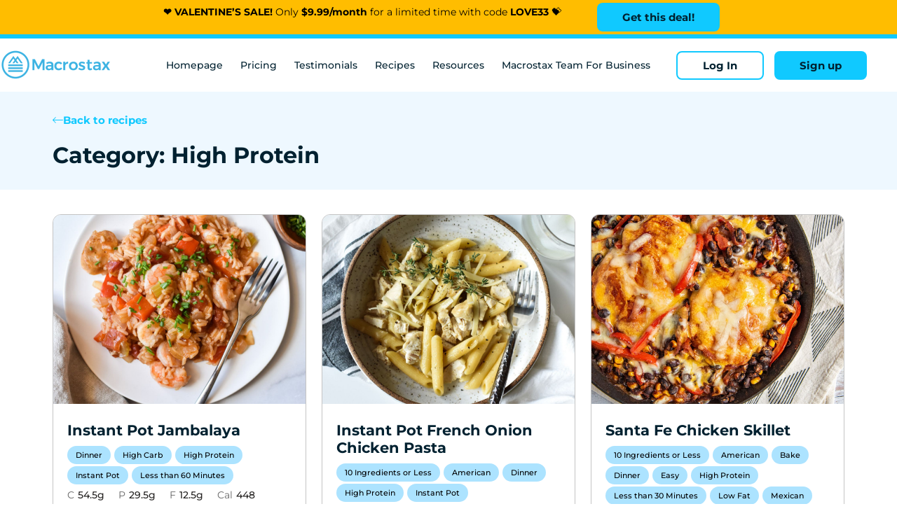

--- FILE ---
content_type: text/html; charset=UTF-8
request_url: https://www.macrostax.com/recipe_category/high-protein/page/6/
body_size: 24548
content:
<!doctype html>
<html lang="en-US">
<head>
	<meta charset="UTF-8">
		<meta name="viewport" content="width=device-width, initial-scale=1">
	<link rel="profile" href="https://gmpg.org/xfn/11">
	<meta name='robots' content='index, follow, max-image-preview:large, max-snippet:-1, max-video-preview:-1' />

	<!-- This site is optimized with the Yoast SEO Premium plugin v18.4 (Yoast SEO v26.8) - https://yoast.com/product/yoast-seo-premium-wordpress/ -->
	<title>High Protein Archives - Page 6 of 10 - Macrostax</title>
	<link rel="canonical" href="https://www.macrostax.com/recipe_category/high-protein/page/6/" />
	<link rel="prev" href="https://www.macrostax.com/recipe_category/high-protein/page/5/" />
	<link rel="next" href="https://www.macrostax.com/recipe_category/high-protein/page/7/" />
	<meta property="og:locale" content="en_US" />
	<meta property="og:type" content="article" />
	<meta property="og:title" content="High Protein Archives" />
	<meta property="og:url" content="https://www.macrostax.com/recipe_category/high-protein/" />
	<meta property="og:site_name" content="Macrostax" />
	<meta name="twitter:card" content="summary_large_image" />
	<script type="application/ld+json" class="yoast-schema-graph">{"@context":"https://schema.org","@graph":[{"@type":"CollectionPage","@id":"https://www.macrostax.com/recipe_category/high-protein/","url":"https://www.macrostax.com/recipe_category/high-protein/page/6/","name":"High Protein Archives - Page 6 of 10 - Macrostax","isPartOf":{"@id":"https://www.macrostax.com/#website"},"primaryImageOfPage":{"@id":"https://www.macrostax.com/recipe_category/high-protein/page/6/#primaryimage"},"image":{"@id":"https://www.macrostax.com/recipe_category/high-protein/page/6/#primaryimage"},"thumbnailUrl":"https://www.macrostax.com/wp-content/uploads/2022/07/Featured-Image-Instant-Pot-Jambalaya.jpg","breadcrumb":{"@id":"https://www.macrostax.com/recipe_category/high-protein/page/6/#breadcrumb"},"inLanguage":"en-US"},{"@type":"ImageObject","inLanguage":"en-US","@id":"https://www.macrostax.com/recipe_category/high-protein/page/6/#primaryimage","url":"https://www.macrostax.com/wp-content/uploads/2022/07/Featured-Image-Instant-Pot-Jambalaya.jpg","contentUrl":"https://www.macrostax.com/wp-content/uploads/2022/07/Featured-Image-Instant-Pot-Jambalaya.jpg","width":1600,"height":950,"caption":"Instant Pot Jambalaya"},{"@type":"BreadcrumbList","@id":"https://www.macrostax.com/recipe_category/high-protein/page/6/#breadcrumb","itemListElement":[{"@type":"ListItem","position":1,"name":"Home","item":"https://www.macrostax.com/"},{"@type":"ListItem","position":2,"name":"Macro Profile","item":"https://www.macrostax.com/recipe_category/macro-profile/"},{"@type":"ListItem","position":3,"name":"High Protein"}]},{"@type":"WebSite","@id":"https://www.macrostax.com/#website","url":"https://www.macrostax.com/","name":"Macrostax","description":"The #1 Macro App that Tells You What to Eat to Lose Weight and Keep It Off","publisher":{"@id":"https://www.macrostax.com/#organization"},"potentialAction":[{"@type":"SearchAction","target":{"@type":"EntryPoint","urlTemplate":"https://www.macrostax.com/?s={search_term_string}"},"query-input":{"@type":"PropertyValueSpecification","valueRequired":true,"valueName":"search_term_string"}}],"inLanguage":"en-US"},{"@type":"Organization","@id":"https://www.macrostax.com/#organization","name":"Macrostax","url":"https://www.macrostax.com/","logo":{"@type":"ImageObject","inLanguage":"en-US","@id":"https://www.macrostax.com/#/schema/logo/image/","url":"https://www.macrostax.com/wp-content/uploads/2021/11/logo2x.png","contentUrl":"https://www.macrostax.com/wp-content/uploads/2021/11/logo2x.png","width":322,"height":92,"caption":"Macrostax"},"image":{"@id":"https://www.macrostax.com/#/schema/logo/image/"}}]}</script>
	<!-- / Yoast SEO Premium plugin. -->


<link rel='dns-prefetch' href='//www.macrostax.com' />
<link rel="alternate" type="application/rss+xml" title="Macrostax &raquo; Feed" href="https://www.macrostax.com/feed/" />
<link rel="alternate" type="application/rss+xml" title="Macrostax &raquo; Comments Feed" href="https://www.macrostax.com/comments/feed/" />
<link rel="alternate" type="application/rss+xml" title="Macrostax &raquo; High Protein Category Feed" href="https://www.macrostax.com/recipe_category/high-protein/feed/" />
<style id='wp-img-auto-sizes-contain-inline-css' type='text/css'>
img:is([sizes=auto i],[sizes^="auto," i]){contain-intrinsic-size:3000px 1500px}
/*# sourceURL=wp-img-auto-sizes-contain-inline-css */
</style>
<style id='wp-emoji-styles-inline-css' type='text/css'>

	img.wp-smiley, img.emoji {
		display: inline !important;
		border: none !important;
		box-shadow: none !important;
		height: 1em !important;
		width: 1em !important;
		margin: 0 0.07em !important;
		vertical-align: -0.1em !important;
		background: none !important;
		padding: 0 !important;
	}
/*# sourceURL=wp-emoji-styles-inline-css */
</style>
<link rel='stylesheet' id='wp-block-library-css' href='https://www.macrostax.com/wp-includes/css/dist/block-library/style.min.css?ver=6.9' type='text/css' media='all' />
<style id='classic-theme-styles-inline-css' type='text/css'>
/*! This file is auto-generated */
.wp-block-button__link{color:#fff;background-color:#32373c;border-radius:9999px;box-shadow:none;text-decoration:none;padding:calc(.667em + 2px) calc(1.333em + 2px);font-size:1.125em}.wp-block-file__button{background:#32373c;color:#fff;text-decoration:none}
/*# sourceURL=/wp-includes/css/classic-themes.min.css */
</style>
<link rel='stylesheet' id='activecampaign-form-block-css' href='https://www.macrostax.com/wp-content/plugins/activecampaign-subscription-forms/activecampaign-form-block/build/style-index.css?ver=1756085643' type='text/css' media='all' />
<style id='global-styles-inline-css' type='text/css'>
:root{--wp--preset--aspect-ratio--square: 1;--wp--preset--aspect-ratio--4-3: 4/3;--wp--preset--aspect-ratio--3-4: 3/4;--wp--preset--aspect-ratio--3-2: 3/2;--wp--preset--aspect-ratio--2-3: 2/3;--wp--preset--aspect-ratio--16-9: 16/9;--wp--preset--aspect-ratio--9-16: 9/16;--wp--preset--color--black: #000000;--wp--preset--color--cyan-bluish-gray: #abb8c3;--wp--preset--color--white: #ffffff;--wp--preset--color--pale-pink: #f78da7;--wp--preset--color--vivid-red: #cf2e2e;--wp--preset--color--luminous-vivid-orange: #ff6900;--wp--preset--color--luminous-vivid-amber: #fcb900;--wp--preset--color--light-green-cyan: #7bdcb5;--wp--preset--color--vivid-green-cyan: #00d084;--wp--preset--color--pale-cyan-blue: #8ed1fc;--wp--preset--color--vivid-cyan-blue: #0693e3;--wp--preset--color--vivid-purple: #9b51e0;--wp--preset--gradient--vivid-cyan-blue-to-vivid-purple: linear-gradient(135deg,rgb(6,147,227) 0%,rgb(155,81,224) 100%);--wp--preset--gradient--light-green-cyan-to-vivid-green-cyan: linear-gradient(135deg,rgb(122,220,180) 0%,rgb(0,208,130) 100%);--wp--preset--gradient--luminous-vivid-amber-to-luminous-vivid-orange: linear-gradient(135deg,rgb(252,185,0) 0%,rgb(255,105,0) 100%);--wp--preset--gradient--luminous-vivid-orange-to-vivid-red: linear-gradient(135deg,rgb(255,105,0) 0%,rgb(207,46,46) 100%);--wp--preset--gradient--very-light-gray-to-cyan-bluish-gray: linear-gradient(135deg,rgb(238,238,238) 0%,rgb(169,184,195) 100%);--wp--preset--gradient--cool-to-warm-spectrum: linear-gradient(135deg,rgb(74,234,220) 0%,rgb(151,120,209) 20%,rgb(207,42,186) 40%,rgb(238,44,130) 60%,rgb(251,105,98) 80%,rgb(254,248,76) 100%);--wp--preset--gradient--blush-light-purple: linear-gradient(135deg,rgb(255,206,236) 0%,rgb(152,150,240) 100%);--wp--preset--gradient--blush-bordeaux: linear-gradient(135deg,rgb(254,205,165) 0%,rgb(254,45,45) 50%,rgb(107,0,62) 100%);--wp--preset--gradient--luminous-dusk: linear-gradient(135deg,rgb(255,203,112) 0%,rgb(199,81,192) 50%,rgb(65,88,208) 100%);--wp--preset--gradient--pale-ocean: linear-gradient(135deg,rgb(255,245,203) 0%,rgb(182,227,212) 50%,rgb(51,167,181) 100%);--wp--preset--gradient--electric-grass: linear-gradient(135deg,rgb(202,248,128) 0%,rgb(113,206,126) 100%);--wp--preset--gradient--midnight: linear-gradient(135deg,rgb(2,3,129) 0%,rgb(40,116,252) 100%);--wp--preset--font-size--small: 13px;--wp--preset--font-size--medium: 20px;--wp--preset--font-size--large: 36px;--wp--preset--font-size--x-large: 42px;--wp--preset--spacing--20: 0.44rem;--wp--preset--spacing--30: 0.67rem;--wp--preset--spacing--40: 1rem;--wp--preset--spacing--50: 1.5rem;--wp--preset--spacing--60: 2.25rem;--wp--preset--spacing--70: 3.38rem;--wp--preset--spacing--80: 5.06rem;--wp--preset--shadow--natural: 6px 6px 9px rgba(0, 0, 0, 0.2);--wp--preset--shadow--deep: 12px 12px 50px rgba(0, 0, 0, 0.4);--wp--preset--shadow--sharp: 6px 6px 0px rgba(0, 0, 0, 0.2);--wp--preset--shadow--outlined: 6px 6px 0px -3px rgb(255, 255, 255), 6px 6px rgb(0, 0, 0);--wp--preset--shadow--crisp: 6px 6px 0px rgb(0, 0, 0);}:where(.is-layout-flex){gap: 0.5em;}:where(.is-layout-grid){gap: 0.5em;}body .is-layout-flex{display: flex;}.is-layout-flex{flex-wrap: wrap;align-items: center;}.is-layout-flex > :is(*, div){margin: 0;}body .is-layout-grid{display: grid;}.is-layout-grid > :is(*, div){margin: 0;}:where(.wp-block-columns.is-layout-flex){gap: 2em;}:where(.wp-block-columns.is-layout-grid){gap: 2em;}:where(.wp-block-post-template.is-layout-flex){gap: 1.25em;}:where(.wp-block-post-template.is-layout-grid){gap: 1.25em;}.has-black-color{color: var(--wp--preset--color--black) !important;}.has-cyan-bluish-gray-color{color: var(--wp--preset--color--cyan-bluish-gray) !important;}.has-white-color{color: var(--wp--preset--color--white) !important;}.has-pale-pink-color{color: var(--wp--preset--color--pale-pink) !important;}.has-vivid-red-color{color: var(--wp--preset--color--vivid-red) !important;}.has-luminous-vivid-orange-color{color: var(--wp--preset--color--luminous-vivid-orange) !important;}.has-luminous-vivid-amber-color{color: var(--wp--preset--color--luminous-vivid-amber) !important;}.has-light-green-cyan-color{color: var(--wp--preset--color--light-green-cyan) !important;}.has-vivid-green-cyan-color{color: var(--wp--preset--color--vivid-green-cyan) !important;}.has-pale-cyan-blue-color{color: var(--wp--preset--color--pale-cyan-blue) !important;}.has-vivid-cyan-blue-color{color: var(--wp--preset--color--vivid-cyan-blue) !important;}.has-vivid-purple-color{color: var(--wp--preset--color--vivid-purple) !important;}.has-black-background-color{background-color: var(--wp--preset--color--black) !important;}.has-cyan-bluish-gray-background-color{background-color: var(--wp--preset--color--cyan-bluish-gray) !important;}.has-white-background-color{background-color: var(--wp--preset--color--white) !important;}.has-pale-pink-background-color{background-color: var(--wp--preset--color--pale-pink) !important;}.has-vivid-red-background-color{background-color: var(--wp--preset--color--vivid-red) !important;}.has-luminous-vivid-orange-background-color{background-color: var(--wp--preset--color--luminous-vivid-orange) !important;}.has-luminous-vivid-amber-background-color{background-color: var(--wp--preset--color--luminous-vivid-amber) !important;}.has-light-green-cyan-background-color{background-color: var(--wp--preset--color--light-green-cyan) !important;}.has-vivid-green-cyan-background-color{background-color: var(--wp--preset--color--vivid-green-cyan) !important;}.has-pale-cyan-blue-background-color{background-color: var(--wp--preset--color--pale-cyan-blue) !important;}.has-vivid-cyan-blue-background-color{background-color: var(--wp--preset--color--vivid-cyan-blue) !important;}.has-vivid-purple-background-color{background-color: var(--wp--preset--color--vivid-purple) !important;}.has-black-border-color{border-color: var(--wp--preset--color--black) !important;}.has-cyan-bluish-gray-border-color{border-color: var(--wp--preset--color--cyan-bluish-gray) !important;}.has-white-border-color{border-color: var(--wp--preset--color--white) !important;}.has-pale-pink-border-color{border-color: var(--wp--preset--color--pale-pink) !important;}.has-vivid-red-border-color{border-color: var(--wp--preset--color--vivid-red) !important;}.has-luminous-vivid-orange-border-color{border-color: var(--wp--preset--color--luminous-vivid-orange) !important;}.has-luminous-vivid-amber-border-color{border-color: var(--wp--preset--color--luminous-vivid-amber) !important;}.has-light-green-cyan-border-color{border-color: var(--wp--preset--color--light-green-cyan) !important;}.has-vivid-green-cyan-border-color{border-color: var(--wp--preset--color--vivid-green-cyan) !important;}.has-pale-cyan-blue-border-color{border-color: var(--wp--preset--color--pale-cyan-blue) !important;}.has-vivid-cyan-blue-border-color{border-color: var(--wp--preset--color--vivid-cyan-blue) !important;}.has-vivid-purple-border-color{border-color: var(--wp--preset--color--vivid-purple) !important;}.has-vivid-cyan-blue-to-vivid-purple-gradient-background{background: var(--wp--preset--gradient--vivid-cyan-blue-to-vivid-purple) !important;}.has-light-green-cyan-to-vivid-green-cyan-gradient-background{background: var(--wp--preset--gradient--light-green-cyan-to-vivid-green-cyan) !important;}.has-luminous-vivid-amber-to-luminous-vivid-orange-gradient-background{background: var(--wp--preset--gradient--luminous-vivid-amber-to-luminous-vivid-orange) !important;}.has-luminous-vivid-orange-to-vivid-red-gradient-background{background: var(--wp--preset--gradient--luminous-vivid-orange-to-vivid-red) !important;}.has-very-light-gray-to-cyan-bluish-gray-gradient-background{background: var(--wp--preset--gradient--very-light-gray-to-cyan-bluish-gray) !important;}.has-cool-to-warm-spectrum-gradient-background{background: var(--wp--preset--gradient--cool-to-warm-spectrum) !important;}.has-blush-light-purple-gradient-background{background: var(--wp--preset--gradient--blush-light-purple) !important;}.has-blush-bordeaux-gradient-background{background: var(--wp--preset--gradient--blush-bordeaux) !important;}.has-luminous-dusk-gradient-background{background: var(--wp--preset--gradient--luminous-dusk) !important;}.has-pale-ocean-gradient-background{background: var(--wp--preset--gradient--pale-ocean) !important;}.has-electric-grass-gradient-background{background: var(--wp--preset--gradient--electric-grass) !important;}.has-midnight-gradient-background{background: var(--wp--preset--gradient--midnight) !important;}.has-small-font-size{font-size: var(--wp--preset--font-size--small) !important;}.has-medium-font-size{font-size: var(--wp--preset--font-size--medium) !important;}.has-large-font-size{font-size: var(--wp--preset--font-size--large) !important;}.has-x-large-font-size{font-size: var(--wp--preset--font-size--x-large) !important;}
:where(.wp-block-post-template.is-layout-flex){gap: 1.25em;}:where(.wp-block-post-template.is-layout-grid){gap: 1.25em;}
:where(.wp-block-term-template.is-layout-flex){gap: 1.25em;}:where(.wp-block-term-template.is-layout-grid){gap: 1.25em;}
:where(.wp-block-columns.is-layout-flex){gap: 2em;}:where(.wp-block-columns.is-layout-grid){gap: 2em;}
:root :where(.wp-block-pullquote){font-size: 1.5em;line-height: 1.6;}
/*# sourceURL=global-styles-inline-css */
</style>
<link rel='stylesheet' id='ae-pro-css-css' href='https://www.macrostax.com/wp-content/plugins/anywhere-elementor-pro/includes/assets/css/ae-pro.min.css?ver=2.29.3' type='text/css' media='all' />
<link rel='stylesheet' id='contact-form-7-css' href='https://www.macrostax.com/wp-content/plugins/contact-form-7/includes/css/styles.css?ver=5.9.7' type='text/css' media='all' />
<link rel='stylesheet' id='eae-css-css' href='https://www.macrostax.com/wp-content/plugins/addon-elements-for-elementor-page-builder/assets/css/eae.min.css?ver=1.14.4' type='text/css' media='all' />
<link rel='stylesheet' id='eae-peel-css-css' href='https://www.macrostax.com/wp-content/plugins/addon-elements-for-elementor-page-builder/assets/lib/peel/peel.css?ver=1.14.4' type='text/css' media='all' />
<link rel='stylesheet' id='vegas-css-css' href='https://www.macrostax.com/wp-content/plugins/anywhere-elementor-pro/includes/assets/lib/vegas/vegas.min.css?ver=2.4.0' type='text/css' media='all' />
<link rel='stylesheet' id='wpsms-front-css' href='https://www.macrostax.com/wp-content/plugins/wp-sms/assets/css/front-styles.css?ver=6.9.2' type='text/css' media='all' />
<link rel='stylesheet' id='additionalStyles-css' href='https://www.macrostax.com/wp-content/themes/hello-theme-child-master/additionalStyles.css?ver=6.9' type='text/css' media='all' />
<link rel='stylesheet' id='hello-elementor-css' href='https://www.macrostax.com/wp-content/themes/hello-elementor/style.min.css?ver=2.4.1' type='text/css' media='all' />
<link rel='stylesheet' id='hello-elementor-theme-style-css' href='https://www.macrostax.com/wp-content/themes/hello-elementor/theme.min.css?ver=2.4.1' type='text/css' media='all' />
<link rel='stylesheet' id='elementor-frontend-css' href='https://www.macrostax.com/wp-content/plugins/elementor/assets/css/frontend.min.css?ver=3.34.4' type='text/css' media='all' />
<style id='elementor-frontend-inline-css' type='text/css'>
.elementor-kit-5{--e-global-color-primary:#10C9FF;--e-global-color-secondary:#002130;--e-global-color-text:#002130;--e-global-color-accent:#FFBD00;--e-global-color-f800e6e:#61CE99;--e-global-color-64f6532:#EEF8FF;--e-global-color-788848b:#8180CD;--e-global-color-c40795d:#FFFFFF;--e-global-color-fd6f412:#C4C4C4;--e-global-color-8a91800:#005775;--e-global-color-a3defd0:#000000;--e-global-color-a88d6c9:#6B6CEE;--e-global-color-fd0f973:#000B33;--e-global-color-e95d7f7:#282625;--e-global-color-7064dd8:#676767;--e-global-color-2fd70f5:#7978DD;--e-global-color-79184bb:#EEEEF8;--e-global-typography-primary-font-family:"Montserrat";--e-global-typography-primary-font-weight:400;--e-global-typography-secondary-font-family:"Montserrat";--e-global-typography-secondary-font-weight:400;--e-global-typography-text-font-family:"Montserrat";--e-global-typography-text-font-weight:400;--e-global-typography-accent-font-family:"Montserrat";--e-global-typography-accent-font-weight:400;color:var( --e-global-color-a3defd0 );font-family:"Montserrat", Sans-serif;font-size:16px;}.elementor-kit-5 button,.elementor-kit-5 input[type="button"],.elementor-kit-5 input[type="submit"],.elementor-kit-5 .elementor-button{background-color:#10C9FF;font-weight:700;color:var( --e-global-color-text );border-radius:8px 8px 8px 8px;padding:13px 36px 13px 36px;}.elementor-kit-5 e-page-transition{background-color:#FFBC7D;}.elementor-kit-5 a{color:var( --e-global-color-text );}.elementor-kit-5 h1{color:var( --e-global-color-text );font-size:50px;font-weight:700;}.elementor-kit-5 h2{color:var( --e-global-color-text );font-size:36px;font-weight:700;}.elementor-kit-5 h3{color:var( --e-global-color-text );font-size:32px;font-weight:700;}.elementor-kit-5 h4{color:var( --e-global-color-text );font-size:22px;font-weight:700;}.elementor-kit-5 h5{color:var( --e-global-color-text );font-weight:700;}.elementor-kit-5 h6{color:var( --e-global-color-text );font-size:14px;font-weight:700;}.elementor-kit-5 button:hover,.elementor-kit-5 button:focus,.elementor-kit-5 input[type="button"]:hover,.elementor-kit-5 input[type="button"]:focus,.elementor-kit-5 input[type="submit"]:hover,.elementor-kit-5 input[type="submit"]:focus,.elementor-kit-5 .elementor-button:hover,.elementor-kit-5 .elementor-button:focus{color:var( --e-global-color-secondary );border-radius:8px 8px 8px 8px;}.elementor-section.elementor-section-boxed > .elementor-container{max-width:1140px;}.e-con{--container-max-width:1140px;}.elementor-widget:not(:last-child){margin-block-end:20px;}.elementor-element{--widgets-spacing:20px 20px;--widgets-spacing-row:20px;--widgets-spacing-column:20px;}{}h1.entry-title{display:var(--page-title-display);}.site-header{padding-right:0px;padding-left:0px;}@media(max-width:1024px){.elementor-kit-5 h2{font-size:36px;}.elementor-kit-5 h3{font-size:30px;}.elementor-section.elementor-section-boxed > .elementor-container{max-width:1024px;}.e-con{--container-max-width:1024px;}}@media(max-width:767px){.elementor-kit-5 h1{font-size:32px;}.elementor-kit-5 h2{font-size:30px;}.elementor-kit-5 h3{font-size:24px;}.elementor-kit-5 h4{font-size:20px;}.elementor-kit-5 h5{font-size:18px;}.elementor-kit-5 h6{font-size:16px;}.elementor-section.elementor-section-boxed > .elementor-container{max-width:767px;}.e-con{--container-max-width:767px;}}/* Start custom CSS */.elementor-column-gap-default > .elementor-column > .elementor-element-populated {
  padding: 20px;
}

.elementor-countdown-days:after, .elementor-countdown-hours:after{
    content: ":";
    display: "inline";
    float: right;
    position: relative;
    left: 12px;
    color:#FFEAAD;
}

.elementor-countdown-label{
    display:none;
}

#stickyMobile.sticky-mobile {
    z-index: 100!important;
}

#stickyMobile a.elementor-button-link.elementor-button.elementor-size-lg {
    position: relative;
    top: 90px;
}


.headerMobileSticky{
    transition: all .5s;
}


.headerMobileSticky.elementor-sticky--active{
    box-shadow: 0 2px 10px 0 rgb(0 0 0 / 10%);
}/* End custom CSS */
.elementor-912 .elementor-element.elementor-element-6b68e669 > .elementor-container > .elementor-column > .elementor-widget-wrap{align-content:center;align-items:center;}.elementor-912 .elementor-element.elementor-element-6b68e669:not(.elementor-motion-effects-element-type-background), .elementor-912 .elementor-element.elementor-element-6b68e669 > .elementor-motion-effects-container > .elementor-motion-effects-layer{background-color:#FFBD00;}.elementor-912 .elementor-element.elementor-element-6b68e669{transition:background 0.3s, border 0.3s, border-radius 0.3s, box-shadow 0.3s;z-index:998;}.elementor-912 .elementor-element.elementor-element-6b68e669 > .elementor-background-overlay{transition:background 0.3s, border-radius 0.3s, opacity 0.3s;}.elementor-912 .elementor-element.elementor-element-3afb73f9:not(.elementor-motion-effects-element-type-background) > .elementor-widget-wrap, .elementor-912 .elementor-element.elementor-element-3afb73f9 > .elementor-widget-wrap > .elementor-motion-effects-container > .elementor-motion-effects-layer{background-color:var( --e-global-color-accent );}.elementor-bc-flex-widget .elementor-912 .elementor-element.elementor-element-3afb73f9.elementor-column .elementor-widget-wrap{align-items:center;}.elementor-912 .elementor-element.elementor-element-3afb73f9.elementor-column.elementor-element[data-element_type="column"] > .elementor-widget-wrap.elementor-element-populated{align-content:center;align-items:center;}.elementor-912 .elementor-element.elementor-element-3afb73f9.elementor-column > .elementor-widget-wrap{justify-content:center;}.elementor-912 .elementor-element.elementor-element-3afb73f9 > .elementor-element-populated{transition:background 0.3s, border 0.3s, border-radius 0.3s, box-shadow 0.3s;padding:0px 0px 0px 0px;}.elementor-912 .elementor-element.elementor-element-3afb73f9 > .elementor-element-populated > .elementor-background-overlay{transition:background 0.3s, border-radius 0.3s, opacity 0.3s;}.elementor-912 .elementor-element.elementor-element-c8ef580{width:auto;max-width:auto;text-align:center;font-size:14px;}.elementor-912 .elementor-element.elementor-element-c8ef580 > .elementor-widget-container{padding:20px 13px 6px 13px;}.elementor-912 .elementor-element.elementor-element-4b6221f .elementor-button{background-color:#10C9FF;}.elementor-912 .elementor-element.elementor-element-4b6221f{width:var( --container-widget-width, 242px );max-width:242px;--container-widget-width:242px;--container-widget-flex-grow:0;}.elementor-912 .elementor-element.elementor-element-4b6221f > .elementor-widget-container{margin:0px 0px 0px 0px;padding:0px 0px 0px 0px;}.elementor-912 .elementor-element.elementor-element-3e947742 > .elementor-container > .elementor-column > .elementor-widget-wrap{align-content:center;align-items:center;}.elementor-912 .elementor-element.elementor-element-3e947742:not(.elementor-motion-effects-element-type-background), .elementor-912 .elementor-element.elementor-element-3e947742 > .elementor-motion-effects-container > .elementor-motion-effects-layer{background-color:var( --e-global-color-accent );}.elementor-912 .elementor-element.elementor-element-3e947742{border-style:solid;border-width:0px 0px 0px 0px;border-color:#10C9FF;transition:background 0.3s, border 0.3s, border-radius 0.3s, box-shadow 0.3s;margin-top:0px;margin-bottom:0px;padding:0px 0px 0px 0px;}.elementor-912 .elementor-element.elementor-element-3e947742 > .elementor-background-overlay{transition:background 0.3s, border-radius 0.3s, opacity 0.3s;}.elementor-912 .elementor-element.elementor-element-6b5e512a > .elementor-element-populated{margin:0px 0px 0px 0px;--e-column-margin-right:0px;--e-column-margin-left:0px;padding:0px 0px 0px 0px;}.elementor-912 .elementor-element.elementor-element-501f0aaf > .elementor-widget-container{padding:0px 0px 0px 110px;}.elementor-912 .elementor-element.elementor-element-501f0aaf{text-align:end;}.elementor-912 .elementor-element.elementor-element-501f0aaf .elementor-heading-title{font-family:"Montserrat", Sans-serif;font-size:14px;font-weight:400;letter-spacing:0px;}.elementor-bc-flex-widget .elementor-912 .elementor-element.elementor-element-1fea332.elementor-column .elementor-widget-wrap{align-items:center;}.elementor-912 .elementor-element.elementor-element-1fea332.elementor-column.elementor-element[data-element_type="column"] > .elementor-widget-wrap.elementor-element-populated{align-content:center;align-items:center;}.elementor-912 .elementor-element.elementor-element-1fea332.elementor-column > .elementor-widget-wrap{justify-content:center;}.elementor-912 .elementor-element.elementor-element-1fea332 > .elementor-element-populated{margin:0px 0px 0px 0px;--e-column-margin-right:0px;--e-column-margin-left:0px;padding:0px 0px 0px 0px;}.elementor-912 .elementor-element.elementor-element-c06a621 > .elementor-widget-container{margin:0px 0px 0px 0px;padding:0px 0px 0px 0px;}.elementor-912 .elementor-element.elementor-element-c06a621 .elementor-countdown-wrapper{max-width:140px;}body:not(.rtl) .elementor-912 .elementor-element.elementor-element-c06a621 .elementor-countdown-item:not(:first-of-type){margin-left:calc( 10px/2 );}body:not(.rtl) .elementor-912 .elementor-element.elementor-element-c06a621 .elementor-countdown-item:not(:last-of-type){margin-right:calc( 10px/2 );}body.rtl .elementor-912 .elementor-element.elementor-element-c06a621 .elementor-countdown-item:not(:first-of-type){margin-right:calc( 10px/2 );}body.rtl .elementor-912 .elementor-element.elementor-element-c06a621 .elementor-countdown-item:not(:last-of-type){margin-left:calc( 10px/2 );}.elementor-912 .elementor-element.elementor-element-c06a621 .elementor-countdown-digits{font-size:12px;}.elementor-912 .elementor-element.elementor-element-c06a621 .elementor-countdown-label{color:var( --e-global-color-secondary );font-size:10px;}.elementor-912 .elementor-element.elementor-element-29f9353b.elementor-column > .elementor-widget-wrap{justify-content:center;}.elementor-912 .elementor-element.elementor-element-29f9353b > .elementor-element-populated{padding:0px 6px 0px 0px;}.elementor-912 .elementor-element.elementor-element-2f94c364 .elementor-button{background-color:var( --e-global-color-primary );font-family:"Montserrat", Sans-serif;font-size:12px;font-weight:600;font-style:normal;fill:var( --e-global-color-secondary );color:var( --e-global-color-secondary );}.elementor-912 .elementor-element.elementor-element-2f94c364 > .elementor-widget-container{padding:0px 0px 0px 0px;}.elementor-912 .elementor-element.elementor-element-2f94c364 .elementor-button-content-wrapper{flex-direction:row-reverse;}.elementor-912 .elementor-element.elementor-element-2f94c364 .elementor-button:hover, .elementor-912 .elementor-element.elementor-element-2f94c364 .elementor-button:focus{color:var( --e-global-color-secondary );}.elementor-912 .elementor-element.elementor-element-2f94c364 .elementor-button:hover svg, .elementor-912 .elementor-element.elementor-element-2f94c364 .elementor-button:focus svg{fill:var( --e-global-color-secondary );}.elementor-912 .elementor-element.elementor-element-5a70dc81{box-shadow:0px 0px 0px 0px rgba(0,0,0,0.1);margin-top:0px;margin-bottom:0px;z-index:998;}.elementor-912 .elementor-element.elementor-element-72b66bcf > .elementor-element-populated{padding:0px 0px 0px 0px;}.elementor-912 .elementor-element.elementor-element-71da75f2:not(.elementor-motion-effects-element-type-background), .elementor-912 .elementor-element.elementor-element-71da75f2 > .elementor-motion-effects-container > .elementor-motion-effects-layer{background-color:#FFFFFF;}.elementor-912 .elementor-element.elementor-element-71da75f2 > .elementor-container{max-width:1240px;}.elementor-912 .elementor-element.elementor-element-71da75f2{border-style:solid;border-width:6px 0px 0px 0px;border-color:var( --e-global-color-primary );transition:background 0.3s, border 0.3s, border-radius 0.3s, box-shadow 0.3s;margin-top:0px;margin-bottom:0px;padding:15px 0px 15px 0px;}.elementor-912 .elementor-element.elementor-element-71da75f2 > .elementor-background-overlay{transition:background 0.3s, border-radius 0.3s, opacity 0.3s;}.elementor-bc-flex-widget .elementor-912 .elementor-element.elementor-element-183bfcd1.elementor-column .elementor-widget-wrap{align-items:center;}.elementor-912 .elementor-element.elementor-element-183bfcd1.elementor-column.elementor-element[data-element_type="column"] > .elementor-widget-wrap.elementor-element-populated{align-content:center;align-items:center;}.elementor-912 .elementor-element.elementor-element-183bfcd1 > .elementor-element-populated{padding:0px 0px 0px 0px;}.elementor-912 .elementor-element.elementor-element-57a31af{text-align:start;}.elementor-912 .elementor-element.elementor-element-57a31af img{width:161px;}.elementor-bc-flex-widget .elementor-912 .elementor-element.elementor-element-3e6278d4.elementor-column .elementor-widget-wrap{align-items:center;}.elementor-912 .elementor-element.elementor-element-3e6278d4.elementor-column.elementor-element[data-element_type="column"] > .elementor-widget-wrap.elementor-element-populated{align-content:center;align-items:center;}.elementor-912 .elementor-element.elementor-element-3e6278d4 > .elementor-element-populated{padding:0px 0px 0px 0px;}.elementor-912 .elementor-element.elementor-element-31d0c27f .elementor-menu-toggle{margin-left:auto;background-color:#EEF8FF00;}.elementor-912 .elementor-element.elementor-element-31d0c27f .elementor-nav-menu .elementor-item{font-family:"Montserrat", Sans-serif;font-size:14px;font-weight:500;text-transform:capitalize;}.elementor-912 .elementor-element.elementor-element-31d0c27f .elementor-nav-menu--main .elementor-item{color:var( --e-global-color-secondary );fill:var( --e-global-color-secondary );padding-left:0px;padding-right:0px;}.elementor-912 .elementor-element.elementor-element-31d0c27f .elementor-nav-menu--main:not(.e--pointer-framed) .elementor-item:before,
					.elementor-912 .elementor-element.elementor-element-31d0c27f .elementor-nav-menu--main:not(.e--pointer-framed) .elementor-item:after{background-color:var( --e-global-color-f800e6e );}.elementor-912 .elementor-element.elementor-element-31d0c27f .e--pointer-framed .elementor-item:before,
					.elementor-912 .elementor-element.elementor-element-31d0c27f .e--pointer-framed .elementor-item:after{border-color:var( --e-global-color-f800e6e );}.elementor-912 .elementor-element.elementor-element-31d0c27f .elementor-nav-menu--main .elementor-item.elementor-item-active{color:var( --e-global-color-secondary );}.elementor-912 .elementor-element.elementor-element-31d0c27f .elementor-nav-menu--main:not(.e--pointer-framed) .elementor-item.elementor-item-active:before,
					.elementor-912 .elementor-element.elementor-element-31d0c27f .elementor-nav-menu--main:not(.e--pointer-framed) .elementor-item.elementor-item-active:after{background-color:var( --e-global-color-f800e6e );}.elementor-912 .elementor-element.elementor-element-31d0c27f .e--pointer-framed .elementor-item.elementor-item-active:before,
					.elementor-912 .elementor-element.elementor-element-31d0c27f .e--pointer-framed .elementor-item.elementor-item-active:after{border-color:var( --e-global-color-f800e6e );}.elementor-912 .elementor-element.elementor-element-31d0c27f .e--pointer-framed .elementor-item:before{border-width:3px;}.elementor-912 .elementor-element.elementor-element-31d0c27f .e--pointer-framed.e--animation-draw .elementor-item:before{border-width:0 0 3px 3px;}.elementor-912 .elementor-element.elementor-element-31d0c27f .e--pointer-framed.e--animation-draw .elementor-item:after{border-width:3px 3px 0 0;}.elementor-912 .elementor-element.elementor-element-31d0c27f .e--pointer-framed.e--animation-corners .elementor-item:before{border-width:3px 0 0 3px;}.elementor-912 .elementor-element.elementor-element-31d0c27f .e--pointer-framed.e--animation-corners .elementor-item:after{border-width:0 3px 3px 0;}.elementor-912 .elementor-element.elementor-element-31d0c27f .e--pointer-underline .elementor-item:after,
					 .elementor-912 .elementor-element.elementor-element-31d0c27f .e--pointer-overline .elementor-item:before,
					 .elementor-912 .elementor-element.elementor-element-31d0c27f .e--pointer-double-line .elementor-item:before,
					 .elementor-912 .elementor-element.elementor-element-31d0c27f .e--pointer-double-line .elementor-item:after{height:3px;}.elementor-912 .elementor-element.elementor-element-31d0c27f{--e-nav-menu-horizontal-menu-item-margin:calc( 25px / 2 );}.elementor-912 .elementor-element.elementor-element-31d0c27f .elementor-nav-menu--main:not(.elementor-nav-menu--layout-horizontal) .elementor-nav-menu > li:not(:last-child){margin-bottom:25px;}.elementor-912 .elementor-element.elementor-element-31d0c27f .elementor-nav-menu--dropdown a:hover,
					.elementor-912 .elementor-element.elementor-element-31d0c27f .elementor-nav-menu--dropdown a:focus,
					.elementor-912 .elementor-element.elementor-element-31d0c27f .elementor-nav-menu--dropdown a.elementor-item-active,
					.elementor-912 .elementor-element.elementor-element-31d0c27f .elementor-nav-menu--dropdown a.highlighted,
					.elementor-912 .elementor-element.elementor-element-31d0c27f .elementor-menu-toggle:hover,
					.elementor-912 .elementor-element.elementor-element-31d0c27f .elementor-menu-toggle:focus{color:var( --e-global-color-primary );}.elementor-912 .elementor-element.elementor-element-31d0c27f .elementor-nav-menu--dropdown a:hover,
					.elementor-912 .elementor-element.elementor-element-31d0c27f .elementor-nav-menu--dropdown a:focus,
					.elementor-912 .elementor-element.elementor-element-31d0c27f .elementor-nav-menu--dropdown a.elementor-item-active,
					.elementor-912 .elementor-element.elementor-element-31d0c27f .elementor-nav-menu--dropdown a.highlighted{background-color:rgba(0,0,0,0);}.elementor-912 .elementor-element.elementor-element-31d0c27f .elementor-nav-menu--dropdown a.elementor-item-active{color:var( --e-global-color-primary );background-color:rgba(0,0,0,0);}.elementor-912 .elementor-element.elementor-element-31d0c27f .elementor-nav-menu--main .elementor-nav-menu--dropdown, .elementor-912 .elementor-element.elementor-element-31d0c27f .elementor-nav-menu__container.elementor-nav-menu--dropdown{box-shadow:0px 20px 20px 15px rgba(0, 0, 0, 0.33);}.elementor-912 .elementor-element.elementor-element-31d0c27f .elementor-nav-menu--dropdown a{padding-left:10px;padding-right:10px;padding-top:20px;padding-bottom:20px;}.elementor-912 .elementor-element.elementor-element-31d0c27f .elementor-nav-menu--main > .elementor-nav-menu > li > .elementor-nav-menu--dropdown, .elementor-912 .elementor-element.elementor-element-31d0c27f .elementor-nav-menu__container.elementor-nav-menu--dropdown{margin-top:15px !important;}.elementor-912 .elementor-element.elementor-element-31d0c27f div.elementor-menu-toggle{color:#002130;}.elementor-912 .elementor-element.elementor-element-31d0c27f div.elementor-menu-toggle svg{fill:#002130;}.elementor-912 .elementor-element.elementor-element-31d0c27f div.elementor-menu-toggle:hover, .elementor-912 .elementor-element.elementor-element-31d0c27f div.elementor-menu-toggle:focus{color:#002130;}.elementor-912 .elementor-element.elementor-element-31d0c27f div.elementor-menu-toggle:hover svg, .elementor-912 .elementor-element.elementor-element-31d0c27f div.elementor-menu-toggle:focus svg{fill:#002130;}.elementor-bc-flex-widget .elementor-912 .elementor-element.elementor-element-7bfe371b.elementor-column .elementor-widget-wrap{align-items:center;}.elementor-912 .elementor-element.elementor-element-7bfe371b.elementor-column.elementor-element[data-element_type="column"] > .elementor-widget-wrap.elementor-element-populated{align-content:center;align-items:center;}.elementor-912 .elementor-element.elementor-element-7bfe371b > .elementor-element-populated{padding:0px 0px 0px 0px;}.elementor-912 .elementor-element.elementor-element-4dae06c .elementor-button{background-color:#FFFFFF;border-style:solid;border-width:2px 2px 2px 2px;border-color:var( --e-global-color-primary );}.elementor-912 .elementor-element.elementor-element-4dae06c .elementor-button:hover, .elementor-912 .elementor-element.elementor-element-4dae06c .elementor-button:focus{background-color:var( --e-global-color-primary );}.elementor-bc-flex-widget .elementor-912 .elementor-element.elementor-element-3dd8625.elementor-column .elementor-widget-wrap{align-items:center;}.elementor-912 .elementor-element.elementor-element-3dd8625.elementor-column.elementor-element[data-element_type="column"] > .elementor-widget-wrap.elementor-element-populated{align-content:center;align-items:center;}.elementor-912 .elementor-element.elementor-element-3dd8625 > .elementor-element-populated{padding:0px 0px 0px 0px;}.elementor-912 .elementor-element.elementor-element-7bbb33e9:not(.elementor-motion-effects-element-type-background), .elementor-912 .elementor-element.elementor-element-7bbb33e9 > .elementor-motion-effects-container > .elementor-motion-effects-layer{background-color:#03B7E5;}.elementor-912 .elementor-element.elementor-element-7bbb33e9{transition:background 0.3s, border 0.3s, border-radius 0.3s, box-shadow 0.3s;}.elementor-912 .elementor-element.elementor-element-7bbb33e9 > .elementor-background-overlay{transition:background 0.3s, border-radius 0.3s, opacity 0.3s;}.elementor-912 .elementor-element.elementor-element-29882144:not(.elementor-motion-effects-element-type-background) > .elementor-widget-wrap, .elementor-912 .elementor-element.elementor-element-29882144 > .elementor-widget-wrap > .elementor-motion-effects-container > .elementor-motion-effects-layer{background-color:#03B7E500;}.elementor-bc-flex-widget .elementor-912 .elementor-element.elementor-element-29882144.elementor-column .elementor-widget-wrap{align-items:center;}.elementor-912 .elementor-element.elementor-element-29882144.elementor-column.elementor-element[data-element_type="column"] > .elementor-widget-wrap.elementor-element-populated{align-content:center;align-items:center;}.elementor-912 .elementor-element.elementor-element-29882144.elementor-column > .elementor-widget-wrap{justify-content:center;}.elementor-912 .elementor-element.elementor-element-29882144 > .elementor-element-populated{transition:background 0.3s, border 0.3s, border-radius 0.3s, box-shadow 0.3s;}.elementor-912 .elementor-element.elementor-element-29882144 > .elementor-element-populated > .elementor-background-overlay{transition:background 0.3s, border-radius 0.3s, opacity 0.3s;}.elementor-912 .elementor-element.elementor-element-285a12da > .elementor-widget-container{padding:10px 0px 0px 0px;}.elementor-theme-builder-content-area{height:400px;}.elementor-location-header:before, .elementor-location-footer:before{content:"";display:table;clear:both;}@media(max-width:1024px){.elementor-912 .elementor-element.elementor-element-3afb73f9 > .elementor-element-populated{padding:10px 10px 10px 10px;}.elementor-912 .elementor-element.elementor-element-c8ef580{text-align:center;}.elementor-912 .elementor-element.elementor-element-3e947742{padding:13px 0px 20px 0px;}.elementor-912 .elementor-element.elementor-element-501f0aaf > .elementor-widget-container{margin:0px 0px 7px 0px;padding:0px 0px 0px 0px;}.elementor-912 .elementor-element.elementor-element-501f0aaf{text-align:center;}.elementor-912 .elementor-element.elementor-element-1fea332 > .elementor-element-populated{margin:-21px 0px -10px 0px;--e-column-margin-right:0px;--e-column-margin-left:0px;padding:0px 0px 1px 218px;}.elementor-912 .elementor-element.elementor-element-c06a621 > .elementor-widget-container{margin:0px 0px 0px 0px;}.elementor-912 .elementor-element.elementor-element-c06a621 .elementor-countdown-wrapper{max-width:140px;}.elementor-bc-flex-widget .elementor-912 .elementor-element.elementor-element-29f9353b.elementor-column .elementor-widget-wrap{align-items:flex-start;}.elementor-912 .elementor-element.elementor-element-29f9353b.elementor-column.elementor-element[data-element_type="column"] > .elementor-widget-wrap.elementor-element-populated{align-content:flex-start;align-items:flex-start;}.elementor-912 .elementor-element.elementor-element-29f9353b > .elementor-element-populated{padding:0px 20px 0px 0px;}.elementor-912 .elementor-element.elementor-element-2f94c364 > .elementor-widget-container{padding:0px 190px 0px 0px;}.elementor-912 .elementor-element.elementor-element-71da75f2{border-width:6px 0px 0px 0px;padding:20px 15px 20px 15px;}.elementor-912 .elementor-element.elementor-element-183bfcd1 > .elementor-element-populated{padding:0px 0px 0px 0px;}.elementor-912 .elementor-element.elementor-element-3e6278d4 > .elementor-element-populated{padding:0px 0px 0px 0px;}.elementor-912 .elementor-element.elementor-element-31d0c27f .elementor-nav-menu--main .elementor-item{padding-left:0px;padding-right:0px;}.elementor-912 .elementor-element.elementor-element-31d0c27f .elementor-nav-menu--main > .elementor-nav-menu > li > .elementor-nav-menu--dropdown, .elementor-912 .elementor-element.elementor-element-31d0c27f .elementor-nav-menu__container.elementor-nav-menu--dropdown{margin-top:20px !important;}.elementor-912 .elementor-element.elementor-element-31d0c27f .elementor-menu-toggle{border-width:0px;border-radius:0px;}.elementor-912 .elementor-element.elementor-element-7bfe371b > .elementor-element-populated{padding:0px 0px 0px 0px;}.elementor-912 .elementor-element.elementor-element-3dd8625 > .elementor-element-populated{padding:0px 0px 0px 0px;}}@media(max-width:767px){.elementor-912 .elementor-element.elementor-element-6b68e669{padding:0px 0px 0px 0px;}.elementor-912 .elementor-element.elementor-element-3afb73f9 > .elementor-element-populated{padding:5px 5px 5px 5px;}.elementor-912 .elementor-element.elementor-element-c8ef580 > .elementor-widget-container{margin:0px 0px -20px 0px;padding:-14px -14px -14px -14px;}.elementor-912 .elementor-element.elementor-element-c8ef580{text-align:center;}.elementor-912 .elementor-element.elementor-element-4b6221f > .elementor-widget-container{margin:15px 0px 5px 0px;}.elementor-912 .elementor-element.elementor-element-3e947742{border-width:0px 0px 0px 0px;padding:2px 0px 0px 0px;}.elementor-912 .elementor-element.elementor-element-501f0aaf > .elementor-widget-container{padding:0px 25px 0px 25px;}.elementor-912 .elementor-element.elementor-element-501f0aaf .elementor-heading-title{font-size:12px;line-height:1.3em;letter-spacing:0px;}.elementor-912 .elementor-element.elementor-element-1fea332{width:50%;}.elementor-bc-flex-widget .elementor-912 .elementor-element.elementor-element-1fea332.elementor-column .elementor-widget-wrap{align-items:center;}.elementor-912 .elementor-element.elementor-element-1fea332.elementor-column.elementor-element[data-element_type="column"] > .elementor-widget-wrap.elementor-element-populated{align-content:center;align-items:center;}.elementor-912 .elementor-element.elementor-element-1fea332 > .elementor-element-populated{margin:-20px 00px -20px 00px;--e-column-margin-right:00px;--e-column-margin-left:00px;padding:0px 0px 0px 0px;}.elementor-912 .elementor-element.elementor-element-c06a621 .elementor-countdown-wrapper{max-width:140px;}.elementor-912 .elementor-element.elementor-element-c06a621 .elementor-countdown-digits{font-size:12px;}.elementor-912 .elementor-element.elementor-element-c06a621 .elementor-countdown-label{font-size:8px;}.elementor-912 .elementor-element.elementor-element-29f9353b{width:50%;}.elementor-bc-flex-widget .elementor-912 .elementor-element.elementor-element-29f9353b.elementor-column .elementor-widget-wrap{align-items:flex-start;}.elementor-912 .elementor-element.elementor-element-29f9353b.elementor-column.elementor-element[data-element_type="column"] > .elementor-widget-wrap.elementor-element-populated{align-content:flex-start;align-items:flex-start;}.elementor-912 .elementor-element.elementor-element-29f9353b.elementor-column > .elementor-widget-wrap{justify-content:center;}.elementor-912 .elementor-element.elementor-element-29f9353b > .elementor-element-populated{margin:10px 0px -5px 0px;--e-column-margin-right:0px;--e-column-margin-left:0px;padding:0px 30px 0px 0px;}.elementor-912 .elementor-element.elementor-element-2f94c364 > .elementor-widget-container{padding:0px 0px 2px 0px;}.elementor-912 .elementor-element.elementor-element-2f94c364 .elementor-button{font-size:14px;padding:9px 9px 9px 9px;}.elementor-912 .elementor-element.elementor-element-72b66bcf > .elementor-element-populated{padding:0px 0px 0px 0px;}.elementor-912 .elementor-element.elementor-element-71da75f2{border-width:6px 0px 0px 0px;padding:15px 15px 15px 15px;}.elementor-912 .elementor-element.elementor-element-183bfcd1{width:50%;}.elementor-912 .elementor-element.elementor-element-3e6278d4{width:50%;}.elementor-912 .elementor-element.elementor-element-31d0c27f .elementor-nav-menu--dropdown a{padding-top:24px;padding-bottom:24px;}.elementor-912 .elementor-element.elementor-element-31d0c27f .elementor-nav-menu--main > .elementor-nav-menu > li > .elementor-nav-menu--dropdown, .elementor-912 .elementor-element.elementor-element-31d0c27f .elementor-nav-menu__container.elementor-nav-menu--dropdown{margin-top:20px !important;}.elementor-912 .elementor-element.elementor-element-7bfe371b{width:55%;}.elementor-912 .elementor-element.elementor-element-3dd8625{width:55%;}.elementor-912 .elementor-element.elementor-element-29882144{width:75%;}.elementor-912 .elementor-element.elementor-element-29882144 > .elementor-element-populated{margin:0% 0% 0% 0%;--e-column-margin-right:0%;--e-column-margin-left:0%;padding:20px 14px 27px 10px;}.elementor-912 .elementor-element.elementor-element-285a12da > .elementor-widget-container{padding:0px 0px 0px 0px;}.elementor-912 .elementor-element.elementor-element-285a12da .elementor-button{font-size:14px;padding:15px 20px 15px 20px;}}@media(min-width:768px){.elementor-912 .elementor-element.elementor-element-6b5e512a{width:50.627%;}.elementor-912 .elementor-element.elementor-element-1fea332{width:14%;}.elementor-912 .elementor-element.elementor-element-29f9353b{width:35.012%;}.elementor-912 .elementor-element.elementor-element-183bfcd1{width:15%;}.elementor-912 .elementor-element.elementor-element-3e6278d4{width:60.848%;}.elementor-912 .elementor-element.elementor-element-7bfe371b{width:12.033%;}.elementor-912 .elementor-element.elementor-element-3dd8625{width:11.872%;}}@media(max-width:1024px) and (min-width:768px){.elementor-912 .elementor-element.elementor-element-6b5e512a{width:100%;}.elementor-912 .elementor-element.elementor-element-1fea332{width:50%;}.elementor-912 .elementor-element.elementor-element-29f9353b{width:50%;}.elementor-912 .elementor-element.elementor-element-183bfcd1{width:50%;}.elementor-912 .elementor-element.elementor-element-3e6278d4{width:28%;}.elementor-912 .elementor-element.elementor-element-7bfe371b{width:22%;}.elementor-912 .elementor-element.elementor-element-3dd8625{width:22%;}}/* Start custom CSS for button, class: .elementor-element-4b6221f */.notify .elementor-button { padding: 10px 30px 10px 30px;
font-size: 12px;
}/* End custom CSS */
/* Start custom CSS for section, class: .elementor-element-6b68e669 */.elementor-912 .elementor-element.elementor-element-c8ef580>.elementor-widget-container {
    padding: 7px 13px 7px 13px;
}
.notify.offerHeader .elementor-widget-container p {
    margin-bottom: 0px !important;
}

@media (max-width: 1024px){
.elementor-912 .elementor-element.elementor-element-3e947742 {
    padding: 13px 0 13px 0;
}
}

@media (max-width: 767px){
.notify.offerHeader{
    display: none;}
}/*767*//* End custom CSS */
/* Start custom CSS for heading, class: .elementor-element-501f0aaf */@media only screen and (max-width: 600px) {

.elementor-912 .elementor-element.elementor-element-501f0aaf{
    max-width:300px;
    margin:0 auto;
}

}/* End custom CSS */
/* Start custom CSS for countdown, class: .elementor-element-c06a621 */.elementor-912 .elementor-element.elementor-element-c06a621{
    position:relative;
    top:2px;
}

.timing-counter .elementor-countdown-item span.elementor-countdown-digits {
background-color: #faeab5;
color: #000000;padding: 8px 0px;border-radius: 8px;
text-align: center;font-weight: 700;}

.elementor-912 .elementor-element.elementor-element-c06a621 .elementor-countdown-digits::after {visibility: hidden;}

.elementor-912 .elementor-element.elementor-element-c06a621 .elementor-countdown-label {font-size: 10px;line-height: 24px;}/* End custom CSS */
/* Start custom CSS for section, class: .elementor-element-3e947742 */.top-secondry .elementor-container {
    max-height: 60px;
}

@media (max-width: 767px){
.elementor-912 .elementor-element.elementor-element-501f0aaf>.elementor-widget-container {
    padding: 0 0 0 0px;
}    
.top-secondry .elementor-container {
    max-height: unset;
}
}/*767*//* End custom CSS */
/* Start custom CSS for column, class: .elementor-element-183bfcd1 */@media (max-width: 767px){
.logo-side .elementor-widget-wrap{min-height: unset; max-height: -webkit-fill-available;}
}/*767*//* End custom CSS */
/* Start custom CSS for button, class: .elementor-element-6a11fbc */@media (min-width: 414px) and (max-width: 930px){
.sign-up-btn{display: none;}
.login-btn {display: none;}
.elementor-912 .elementor-element.elementor-element-7bfe371b {
width: 0%;display: none;}
.elementor-912 .elementor-element.elementor-element-3dd8625 {
width: 0%;display: none;}





}/*mobile landscape and portrait*//* End custom CSS */
/* Start custom CSS for section, class: .elementor-element-71da75f2 */.main-primary .lightBlue {
    box-shadow: 0px 0px 0px rgb(0 0 0 / 10%);
}/* End custom CSS */
/* Start custom CSS for column, class: .elementor-element-72b66bcf */@media (max-width: 767px){
#mobile-both-section {
    max-height: 80px;
}    
}/*767*//* End custom CSS */
/* Start custom CSS for section, class: .elementor-element-5a70dc81 */.elementor-912 .elementor-element.elementor-element-72b66bcf>.elementor-element-populated {
    max-height: 80px;
}
/*.hd-cl section {
top: 0px !important;

}
.notify.offerHeader {
height: 40px !important;
}*//* End custom CSS */
.elementor-27 .elementor-element.elementor-element-404aee9{margin-top:50px;margin-bottom:10px;}.elementor-27 .elementor-element.elementor-element-881a2c1{text-align:start;}.elementor-27 .elementor-element.elementor-element-881a2c1 img{max-width:161px;}.elementor-27 .elementor-element.elementor-element-7e9858e{width:auto;max-width:auto;}.elementor-27 .elementor-element.elementor-element-7e9858e > .elementor-widget-container{margin:14px 14px 14px 0px;}.elementor-27 .elementor-element.elementor-element-7e9858e img{max-width:17px;}.elementor-27 .elementor-element.elementor-element-7e9858e:hover img{opacity:0.75;}.elementor-27 .elementor-element.elementor-element-12ca62a{width:auto;max-width:auto;}.elementor-27 .elementor-element.elementor-element-12ca62a > .elementor-widget-container{margin:14px 14px 14px 14px;}.elementor-27 .elementor-element.elementor-element-12ca62a img{max-width:9px;}.elementor-27 .elementor-element.elementor-element-12ca62a:hover img{opacity:0.75;}.elementor-27 .elementor-element.elementor-element-08d5bfd{width:auto;max-width:auto;}.elementor-27 .elementor-element.elementor-element-08d5bfd > .elementor-widget-container{margin:14px 14px 14px 14px;}.elementor-27 .elementor-element.elementor-element-08d5bfd img{max-width:15px;}.elementor-27 .elementor-element.elementor-element-08d5bfd:hover img{opacity:0.75;}.elementor-27 .elementor-element.elementor-element-6a3162f{width:auto;max-width:auto;}.elementor-27 .elementor-element.elementor-element-6a3162f > .elementor-widget-container{margin:14px 14px 14px 14px;}.elementor-27 .elementor-element.elementor-element-6a3162f img{max-width:16px;}.elementor-27 .elementor-element.elementor-element-6a3162f:hover img{opacity:0.75;}.elementor-27 .elementor-element.elementor-element-b676306{width:auto;max-width:auto;}.elementor-27 .elementor-element.elementor-element-b676306 > .elementor-widget-container{margin:14px 14px 14px 14px;}.elementor-27 .elementor-element.elementor-element-b676306 img{max-width:18px;}.elementor-27 .elementor-element.elementor-element-b676306:hover img{opacity:0.75;}.elementor-27 .elementor-element.elementor-element-a3569af{width:auto;max-width:auto;}.elementor-27 .elementor-element.elementor-element-a3569af > .elementor-widget-container{margin:14px 14px 14px 14px;}.elementor-27 .elementor-element.elementor-element-a3569af img{max-width:15px;}.elementor-27 .elementor-element.elementor-element-a3569af:hover img{opacity:0.75;}.elementor-27 .elementor-element.elementor-element-ef8524e{width:auto;max-width:auto;}.elementor-27 .elementor-element.elementor-element-ef8524e > .elementor-widget-container{margin:10px 10px 10px 0px;}.elementor-27 .elementor-element.elementor-element-ef8524e img{max-width:126px;}.elementor-27 .elementor-element.elementor-element-fbaa13b{width:auto;max-width:auto;}.elementor-27 .elementor-element.elementor-element-fbaa13b > .elementor-widget-container{margin:10px 10px 10px 0px;}.elementor-27 .elementor-element.elementor-element-fbaa13b img{max-width:126px;}.elementor-27 .elementor-element.elementor-element-7866b7f .elementor-nav-menu--main .elementor-item{padding-left:0px;padding-right:0px;}.elementor-27 .elementor-element.elementor-element-39ad9da .elementor-nav-menu--main .elementor-item{padding-left:0px;padding-right:0px;}.elementor-27 .elementor-element.elementor-element-6f166e5{--divider-border-style:solid;--divider-color:#0021304A;--divider-border-width:1px;}.elementor-27 .elementor-element.elementor-element-6f166e5 .elementor-divider-separator{width:100%;}.elementor-27 .elementor-element.elementor-element-6f166e5 .elementor-divider{padding-block-start:15px;padding-block-end:15px;}.elementor-theme-builder-content-area{height:400px;}.elementor-location-header:before, .elementor-location-footer:before{content:"";display:table;clear:both;}@media(max-width:1024px){.elementor-27 .elementor-element.elementor-element-404aee9{margin-top:30px;margin-bottom:10px;}}@media(max-width:767px){.elementor-27 .elementor-element.elementor-element-404aee9{margin-top:30px;margin-bottom:0px;}.elementor-27 .elementor-element.elementor-element-7866b7f .elementor-nav-menu--main .elementor-item{padding-left:0px;padding-right:0px;}.elementor-27 .elementor-element.elementor-element-227a872{margin-top:0px;margin-bottom:0px;}.elementor-27 .elementor-element.elementor-element-8f955cc > .elementor-widget-wrap > .elementor-widget:not(.elementor-widget__width-auto):not(.elementor-widget__width-initial):not(:last-child):not(.elementor-absolute){margin-block-end:0px;}.elementor-27 .elementor-element.elementor-element-8f955cc > .elementor-element-populated{padding:0px 20px 0px 20px;}.elementor-27 .elementor-element.elementor-element-02670d5{width:92%;}.elementor-27 .elementor-element.elementor-element-02670d5 > .elementor-element-populated{padding:0px 20px 0px 20px;}.elementor-27 .elementor-element.elementor-element-4222d12{font-size:13px;}}@media(min-width:768px){.elementor-27 .elementor-element.elementor-element-d969c8e{width:40%;}.elementor-27 .elementor-element.elementor-element-094de92{width:29.664%;}.elementor-27 .elementor-element.elementor-element-8716471{width:30%;}.elementor-27 .elementor-element.elementor-element-8f955cc{width:33.509%;}.elementor-27 .elementor-element.elementor-element-02670d5{width:66.491%;}}@media(max-width:1024px) and (min-width:768px){.elementor-27 .elementor-element.elementor-element-d969c8e{width:100%;}.elementor-27 .elementor-element.elementor-element-094de92{width:50%;}.elementor-27 .elementor-element.elementor-element-8716471{width:50%;}.elementor-27 .elementor-element.elementor-element-8f955cc{width:55%;}.elementor-27 .elementor-element.elementor-element-02670d5{width:45%;}}
/*# sourceURL=elementor-frontend-inline-css */
</style>
<link rel='stylesheet' id='widget-heading-css' href='https://www.macrostax.com/wp-content/plugins/elementor/assets/css/widget-heading.min.css?ver=3.34.4' type='text/css' media='all' />
<link rel='stylesheet' id='widget-countdown-css' href='https://www.macrostax.com/wp-content/plugins/elementor-pro/assets/css/widget-countdown.min.css?ver=3.34.4' type='text/css' media='all' />
<link rel='stylesheet' id='e-sticky-css' href='https://www.macrostax.com/wp-content/plugins/elementor-pro/assets/css/modules/sticky.min.css?ver=3.34.4' type='text/css' media='all' />
<link rel='stylesheet' id='widget-image-css' href='https://www.macrostax.com/wp-content/plugins/elementor/assets/css/widget-image.min.css?ver=3.34.4' type='text/css' media='all' />
<link rel='stylesheet' id='widget-nav-menu-css' href='https://www.macrostax.com/wp-content/plugins/elementor-pro/assets/css/widget-nav-menu.min.css?ver=3.34.4' type='text/css' media='all' />
<link rel='stylesheet' id='widget-divider-css' href='https://www.macrostax.com/wp-content/plugins/elementor/assets/css/widget-divider.min.css?ver=3.34.4' type='text/css' media='all' />
<link rel='stylesheet' id='elementor-icons-css' href='https://www.macrostax.com/wp-content/plugins/elementor/assets/lib/eicons/css/elementor-icons.min.css?ver=5.46.0' type='text/css' media='all' />
<link rel='stylesheet' id='font-awesome-5-all-css' href='https://www.macrostax.com/wp-content/plugins/elementor/assets/lib/font-awesome/css/all.min.css?ver=1.0' type='text/css' media='all' />
<link rel='stylesheet' id='font-awesome-4-shim-css' href='https://www.macrostax.com/wp-content/plugins/elementor/assets/lib/font-awesome/css/v4-shims.min.css?ver=1.0' type='text/css' media='all' />
<link rel='stylesheet' id='hello-elementor-child-style-css' href='https://www.macrostax.com/wp-content/themes/hello-theme-child-master/style.min.css?ver=1.0.0' type='text/css' media='all' />
<link rel='stylesheet' id='elementor-gf-local-montserrat-css' href='https://www.macrostax.com/wp-content/uploads/elementor/google-fonts/css/montserrat.css?ver=1742237563' type='text/css' media='all' />
<link rel='stylesheet' id='elementor-icons-shared-0-css' href='https://www.macrostax.com/wp-content/plugins/elementor/assets/lib/font-awesome/css/fontawesome.min.css?ver=5.15.3' type='text/css' media='all' />
<link rel='stylesheet' id='elementor-icons-fa-solid-css' href='https://www.macrostax.com/wp-content/plugins/elementor/assets/lib/font-awesome/css/solid.min.css?ver=5.15.3' type='text/css' media='all' />
<script type="text/javascript" src="https://www.macrostax.com/wp-includes/js/jquery/jquery.min.js?ver=3.7.1" id="jquery-core-js"></script>
<script type="text/javascript" src="https://www.macrostax.com/wp-includes/js/jquery/jquery-migrate.min.js?ver=3.4.1" id="jquery-migrate-js"></script>
<script type="text/javascript" src="https://www.macrostax.com/wp-content/plugins/addon-elements-for-elementor-page-builder/assets/js/iconHelper.js?ver=1.0" id="eae-iconHelper-js"></script>
<link rel="https://api.w.org/" href="https://www.macrostax.com/wp-json/" /><link rel="alternate" title="JSON" type="application/json" href="https://www.macrostax.com/wp-json/wp/v2/recipe_category/556" /><link rel="EditURI" type="application/rsd+xml" title="RSD" href="https://www.macrostax.com/xmlrpc.php?rsd" />
<meta name="generator" content="WordPress 6.9" />
<!-- start Simple Custom CSS and JS -->
<script async type="text/javascript" src="https://ncpbz.macrostax.com/load"></script><!-- end Simple Custom CSS and JS -->
<!-- start Simple Custom CSS and JS -->
<script type="text/javascript">
window.edgetag=window.edgetag||function(){(edgetag.stubs=edgetag.stubs||[]).push(arguments)};

edgetag('init', {
  edgeURL: 'https://ncpbz.macrostax.com',
  disableConsentCheck: true
});

edgetag('tag', 'PageView', { url: location.href });
</script>
<!-- end Simple Custom CSS and JS -->
<meta name="generator" content="Elementor 3.34.4; features: additional_custom_breakpoints; settings: css_print_method-internal, google_font-enabled, font_display-auto">
<!-- Begin Google Tag Manager -->
<script type="text/javascript">
  (function(w,d,s,l,i){w[l]=w[l]||[];w[l].push({'gtm.start':
  new Date().getTime(),event:'gtm.js'});var f=d.getElementsByTagName(s)[0],
  j=d.createElement(s),dl=l!='dataLayer'?'&l='+l:'';j.async=true;j.src=
  'https://www.googletagmanager.com/gtm.js?id='+i+dl;f.parentNode.insertBefore(j,f);
  })(window,document,'script','dataLayer','GTM-MK2ZS8V');
  window.dataLayer = ( window.dataLayer || [] );
	window.dataLayer.push( { "branch": "Signup 2.0" } );
</script>
<!-- End Google Tag Manager -->

<!-- Begin Northbeam pixel -->
<script
  async
  type="text/javascript"
  src="//j.northbeam.io/ota-sp/d23a80cc-5ecd-4f59-9269-d56a3efd1d42.js"
></script>
<!-- Begin Northbeam pixel -->

<!-- Begin Pinterest -->
<script async type="text/javascript">
  !function(e){if(!window.pintrk){window.pintrk=function(){window.pintrk.queue.push(
    Array.prototype.slice.call(arguments))};var
    n=window.pintrk;n.queue=[],n.version="3.0";var
    t=document.createElement("script");t.async=!0,t.src=e;var
    r=document.getElementsByTagName("script")[0];r.parentNode.insertBefore(t,r)}}("https://s.pinimg.com/ct/core.js");
  pintrk('load', '2616487731752');
  pintrk('page');
</script>
<!-- End Pinterest -->

<!-- Snap Pixel Code -->
<script type='text/javascript'>
  (function(e,t,n){if(e.snaptr)return;var a=e.snaptr=function()
  {a.handleRequest?a.handleRequest.apply(a,arguments):a.queue.push(arguments)};
  a.queue=[];var s='script';r=t.createElement(s);r.async=!0;
  r.src=n;var u=t.getElementsByTagName(s)[0];
  u.parentNode.insertBefore(r,u);})(window,document,
  'https://sc-static.net/scevent.min.js');

  setTimeout(() => {
    snaptr('init', '9341541b-1c29-4cb5-a08c-c49ee5a49925', {});
    snaptr('track', 'PAGE_VIEW');
  })
</script>
<!-- End Snap Pixel Code -->

<!-- Begin Intercom -->
<script async type="text/javascript">
  const params = new URLSearchParams(window.location.search.toLowerCase());
	const staxchat = params.get('staxchat');
	const timeout = staxchat ? 0 : 10000;
  setTimeout(() => {
    var APP_ID = "sisozev5";
    window.intercomSettings = {
      app_id: APP_ID
    };
    var w = window;
    var ic = w.Intercom;
    if (typeof ic === "function") {
      ic('reattach_activator');
      ic('update', w.intercomSettings);
    } else {
      var d = document;
      var i = function() {
        i.c(arguments);
      };
      i.q = [];
      i.c = function(args) {
        i.q.push(args);
      };
      w.Intercom = i;
      var l = function() {
        var s = d.createElement('script');
        s.type = 'text/javascript';
        s.async = true;
        s.src = 'https://widget.intercom.io/widget/' + APP_ID;
        var x = d.getElementsByTagName('script')[0];
        x.parentNode.insertBefore(s, x);
      };
      l();
    }
      if (staxchat) {
      Intercom('show');
    }
  }, timeout);
</script>
<!-- End Intercom -->

<!-- Begin Facebook -->
<script type="text/javascript">
!function(f,b,e,v,n,t,s)
      {if(f.fbq)return;n=f.fbq=function(){n.callMethod?
      n.callMethod.apply(n,arguments):n.queue.push(arguments)};
      if(!f._fbq)f._fbq=n;n.push=n;n.loaded=!0;n.version='2.0';
      n.queue=[];t=b.createElement(e);t.async=!0;
      t.src=v;s=b.getElementsByTagName(e)[0];
      s.parentNode.insertBefore(t,s)}(window,document,'script',
      'https://connect.facebook.net/en_US/fbevents.js');
      fbq('init', '1709302249290523');
      fbq('track', 'PageView');
</script>
<!-- End Facebook -->

<!-- Begin TikTok -->
<script>
		!function (w, d, t) {
		  w.TiktokAnalyticsObject=t;var ttq=w[t]=w[t]||[];ttq.methods=["page","track","identify","instances","debug","on","off","once","ready","alias","group","enableCookie","disableCookie"],ttq.setAndDefer=function(t,e){t[e]=function(){t.push([e].concat(Array.prototype.slice.call(arguments,0)))}};for(var i=0;i<ttq.methods.length;i++)ttq.setAndDefer(ttq,ttq.methods[i]);ttq.instance=function(t){for(var e=ttq._i[t]||[],n=0;n<ttq.methods.length;n++
)ttq.setAndDefer(e,ttq.methods[n]);return e},ttq.load=function(e,n){var i="https://analytics.tiktok.com/i18n/pixel/events.js";ttq._i=ttq._i||{},ttq._i[e]=[],ttq._i[e]._u=i,ttq._t=ttq._t||{},ttq._t[e]=+new Date,ttq._o=ttq._o||{},ttq._o[e]=n||{};n=document.createElement("script");n.type="text/javascript",n.async=!0,n.src=i+"?sdkid="+e+"&lib="+t;e=document.getElementsByTagName("script")[0];e.parentNode.insertBefore(n,e)};
		
		  ttq.load('CBQL1RJC77U606K89D6G');
		  ttq.page();
			
			if (window.location.pathname === '/' || window.location.pathname.toLowerCase() === '/home-01/' || window.location.pathname.toLowerCase() === '/home-01') {
				ttq.track('ViewContent', {});
			}
		}(window, document, 'ttq');
	</script>
<!-- End TikTok -->

<script type="text/javascript">
  document.addEventListener("DOMContentLoaded", function ready() {
		const div = document.createElement('div'); 
		div.innerHTML = navigator.userAgent; 
		// setTimeout(() => document.body.appendChild(div));
	});
</script>
<!-- disable hover on mobile hamburger -->
<script type="text/javascript">
	document.addEventListener("DOMContentLoaded", function ready() {
		function isAppleDevice() {
			return (
				(navigator.userAgent.toLowerCase().indexOf("ipad") > -1) ||
				(navigator.userAgent.toLowerCase().indexOf("iphone") > -1) ||
				(navigator.userAgent.toLowerCase().indexOf("ipod") > -1)
			 );
		}
		if (isAppleDevice()) {
			console.log('Apple device detected');
			Array.prototype.forEach.call(document.getElementsByClassName('play-badge'), (f) => f.style.display = 'none')
			if (document.location.pathname === '/') {
				window.scrollTo(0,1);
			}
  		const buttons = document.getElementsByClassName('elementor-menu-toggle');
		if (buttons && buttons.length) {
			for (let i = 0; i < buttons.length; i += 1) {
				buttons[i].classList.add('is_apple');
			}
		}
		}
	});
</script>
<style>
	.is_apple:hover {
		color: var( --e-global-color-secondary )
	}
</style>
<!-- disable hover on mobile hamburger -->

			<style>
				.e-con.e-parent:nth-of-type(n+4):not(.e-lazyloaded):not(.e-no-lazyload),
				.e-con.e-parent:nth-of-type(n+4):not(.e-lazyloaded):not(.e-no-lazyload) * {
					background-image: none !important;
				}
				@media screen and (max-height: 1024px) {
					.e-con.e-parent:nth-of-type(n+3):not(.e-lazyloaded):not(.e-no-lazyload),
					.e-con.e-parent:nth-of-type(n+3):not(.e-lazyloaded):not(.e-no-lazyload) * {
						background-image: none !important;
					}
				}
				@media screen and (max-height: 640px) {
					.e-con.e-parent:nth-of-type(n+2):not(.e-lazyloaded):not(.e-no-lazyload),
					.e-con.e-parent:nth-of-type(n+2):not(.e-lazyloaded):not(.e-no-lazyload) * {
						background-image: none !important;
					}
				}
			</style>
			<!-- Hotjar Tracking Code for https://wp.macrostax.com -->
<script>
		(function(h,o,t,j,a,r){
        h.hj=h.hj||function(){(h.hj.q=h.hj.q||[]).push(arguments)};
        h._hjSettings={hjid:3018101,hjsv:6};
        a=o.getElementsByTagName('head')[0];
        r=o.createElement('script');r.async=1;
        r.src=t+h._hjSettings.hjid+j+h._hjSettings.hjsv;
        a.appendChild(r);
    })(window,document,'https://static.hotjar.com/c/hotjar-','.js?sv=');
</script>
			<style id="wpsp-style-frontend"></style>
			<link rel="icon" href="https://www.macrostax.com/wp-content/uploads/2022/01/cropped-Macrostax-favicon-32x32.png" sizes="32x32" />
<link rel="icon" href="https://www.macrostax.com/wp-content/uploads/2022/01/cropped-Macrostax-favicon-192x192.png" sizes="192x192" />
<link rel="apple-touch-icon" href="https://www.macrostax.com/wp-content/uploads/2022/01/cropped-Macrostax-favicon-180x180.png" />
<meta name="msapplication-TileImage" content="https://www.macrostax.com/wp-content/uploads/2022/01/cropped-Macrostax-favicon-270x270.png" />
		<style type="text/css" id="wp-custom-css">
			/* arrow class */
.arrow-class span.elementor-button-content-wrapper span.elementor-button-text {position: relative;}
.arrow-class span.elementor-button-content-wrapper span.elementor-button-text::after {content: "";width: 20px;height: 12px;display: inline-block;background-size: contain;top: 2px;margin-left: 6px;background-image: url('https://www.macrostax.com/wp-content/themes/hello-theme-child-master/img/arr-right.svg');background-repeat: no-repeat;position: absolute;}

.testimonialText {padding-left: 14px;}
.countdownTimer .elementor-countdown-digits {font-size: 15px!important;color: #002130;background-color: #FFEAAD;border-radius: 5px;
width: 35px;padding-top: 5px;padding-bottom: 5px;margin: 0 auto;display: block;font-weight: 600;margin-bottom: 4px;padding-left: 3px;}
.btn-icon .elementor-post__text a.elementor-post__read-more,.elementor-post__text a.elementor-post__read-more {position: relative;}
.btn-icon .elementor-post__text a.elementor-post__read-more::before,.elementor-post__text a.elementor-post__read-more::before {
position: absolute;content: '\f178';font-family: 'FontAwesome';right: -35px;top: -8px;font-size: 24px;font-weight: lighter;}
.ae-pagination-wrapper a.next {padding: 6px 15px;}
.ae-pagination-wrapper a.prev{padding: 6px 15px;}
/*ve*/
.team-img-pop .elementor-widget-ae-post-image {height: 100%;}

.swiper-pagination-clickable .swiper-pagination-bullet {cursor: pointer;margin-bottom: 12px !important;}
.team-img-pop .elementor-widget-container {height: 100%;}
.team-img-pop .ae-element-post-image.ae-element-post-image {height: 100%;}
.team-img-pop .ae_thumb_wrapper {height: 100%;}
.team-img-pop .ae-post-image {height: 100%;}
.re-dec .elementor-post__text {height: 265px !important;}
.re-img .elementor-post__thumbnail__link {margin-bottom: 0px !important;}
.planList .plancontainer {background-color: #fff;border: 0px;}
.plancontainer {box-shadow: 2px 2px 7px grey;}
.plancontainer.featuredPlan {box-shadow: none;}
.planList .plancontainer.featuredPlan {background: #fff !important;border: 5px solid #ffbd00;color: #fff;}
.planList .plancontainer.featuredPlan h5 {color: #000;}
.planList p {font-size: 12px;color: #000;}
.planList b {font-size: 12px;color: #61CE99;text-decoration: underline;}

nav.elementor-nav-menu--main ul.elementor-nav-menu li.nv-log {display: none;}
.login-btn a.elementor-button-link.elementor-button.elementor-size-sm {padding: 11px 36px 11px 36px;border-radius: 8px;}
.section-c-slider .verticalPagi .verticalNav {left: 0px;}
.section-c-slider .elementor-column.elementor-col-50:first-child {margin-left: 60px;}
.swiper-button-next:after, .swiper-button-prev:after {visibility: hidden;}
.section-c-slider .verticalPagi .verticalNav .swiper-pagination-bullets {margin-top: 20px; margin-left: -2px;}

.section-c-slider .verticalPagi .verticalNav {left: 0px;}
.section-c-slider .elementor-column.elementor-col-50:first-child {margin-left: 60px;}
.swiper-button-next:after, .swiper-button-prev:after {visibility: hidden;}
.section-c-slider .swiper-pagination-vertical.swiper-pagination-bullets {right: 0px;transform: translate3d(0px,-25%,0);}

.second-carousel-slide .swiper-button-prev {width: 30px;height: 30px;background-color: #ffffff;border-radius: 100px;box-shadow: 0px 0px 15px rgba(0,0,0,.3);background-size: 10px !important;}
.second-carousel-slide .swiper-button-next {width: 30px;height: 30px;background-color: #ffffff;border-radius: 100px;box-shadow: 0px 0px 15px rgba(0,0,0,.3);background-size: 10px !important;}

.verticalPagi .verticalNav .swiper-button-next {top: -30px;}
.swiper-pagination-bullet-active {background-color: #000000  !important;}
.swiper-pagination-bullet {width: var(--swiper-pagination-bullet-width,var(--swiper-pagination-bullet-size,6px)) !important;height: var(--swiper-pagination-bullet-height,var(--swiper-pagination-bullet-size,6px))  !important;}

.elementor-element-c610f22[data-id="c610f22"].elementor-widget-ae-post-image img {object-position: top;}
.page-id-3630 .elementor-element-c610f22[data-id="c610f22"].elementor-widget-ae-post-image img {object-position: -84px 0px;max-height: 350px;min-height: 350px;}
.elementor-widget-ae-post-image .ae-element-post-image .ae_thumb_wrapper a img {
vertical-align: top;max-width: 100%;min-width: 100%;width: 100vw;image-rendering: pixelated;}

@media (max-width: 767px){
.elementor-912 .elementor-element.elementor-element-31d0c27f .elementor-nav-menu--dropdown a {padding-top: 15px;padding-bottom: 15px;}

.elementor-912 .elementor-element.elementor-element-31d0c27f .elementor-nav-menu li:nth-child(7) {margin: 10px;}
.elementor-912 .elementor-element.elementor-element-31d0c27f .elementor-nav-menu li:nth-child(7) a {border-radius: 8px;color: #000000;
background-color: #10C9FF;border: 2px solid #10C9FF;}

.elementor-912 .elementor-element.elementor-element-31d0c27f .elementor-nav-menu li:last-child {margin: 10px;}
.elementor-912 .elementor-element.elementor-element-31d0c27f .elementor-nav-menu li:last-child a {border-radius: 8px;background-color: transparent;color: #000000;border: 2px solid #10C9FF;}

nav.elementor-nav-menu--main ul.elementor-nav-menu li.nv-log {display: block;}
/* crt mob*/
.crt-mob img.attachment-large.size-large {max-width: 57px;}
.crt-mob.elementor-hidden-desktop.elementor-hidden-tablet.elementor-widget.elementor-widget-image {width: 25%;float: left;}
.elementor-17 .elementor-element.elementor-element-eb2ad8a {text-align: left;width: 68%;}
	
.pricing-slider .swiper-button-next, .pricing-slider .swiper-button-prev {margin-top: calc(0px - (var(--swiper-navigation-size)/ 1));}
.pricing-slider .swiper-button-next {background-color: #ffffff;width: 30px;height: 30px;border-radius: 100px;box-shadow: 0px 0px 15px rgba(0,0,0,.3);right: 5px; background-size: 10px !important;}
.pricing-slider .swiper-button-prev {background-color: #ffffff;width: 30px;height: 30px;border-radius: 100px;box-shadow: 0px 0px 15px rgb(0 0 0 / 30%);left: 5px;background-size: 10px !important;}
.testimonialText {font-size: 15px;line-height: 24px;padding: 0 19px;}
.section-c-slider .elementor-column.elementor-col-50:first-child {margin-left: 0px;}
.term-head .elementor-2658 .elementor-element.elementor-element-915d4a2 {width: 100% !important;}
.term-head .elementor-2658 .elementor-element.elementor-element-bfc7508 {width: 100% !important;}
.testimonial-pop-text {-webkit-box-ordinal-group: 1;-ms-flex-order: 2;order: 2;}
.testimonial-pop-text p {font-size: 15px;}
/* charlie - margins added */
.testimonial-pop-img img {margin-top: -2px; margin-left: auto; margin-right: auto;}
.res-pop-text {width: 100% !important;}
.res-pop-img {width: 100% !important;min-height: 300px;}
	
.elementor-widget-ae-post-image .ae-element-post-image .ae_thumb_wrapper a img {object-position: 0px 0px;max-width: 100vw;max-height: 350px;object-fit: cover;min-width: 100vw;}
.ae_thumb_wrapper.ae_image_ratio_yes .ae-post-image img {object-position: -40px 0px;}
	
.page-id-3630 .elementor-element-c610f22[data-id="c610f22"].elementor-widget-ae-post-image img {object-position: -96px 0px;}
	
.elementor-3623 .elementor-element.elementor-element-c610f22 .ae_thumb_wrapper.ae_image_ratio_yes .ae-post-image {padding-bottom: calc( 1 * 70% ) !important;}
id-3630 .elementor-element-c610f22[data-id="c610f22"].elementor-widget-ae-post-image img {	object-position: -35px 0px;}
.page-id-3630 .elementor-element-c610f22[data-id="c610f22"].elementor-widget-ae-post-image img {min-width: 100%;
object-position: 0px 0px !important;object-fit: contain;max-height: 70%;min-height: 270px;}
	
.elementor-2143 .elementor-element.elementor-element-da1578a img {max-height: 300px;object-fit: cover !important;}
	
.testi-img .ae_thumb_wrapper .ae-post-image img {object-position: -75px 0;object-fit: cover;}
}/*767*/

@media (max-width: 670px){
	.imgS1 img {
    position: relative;
    max-height: 600px;
	}
}/*670*/		</style>
		        
    <link rel="stylesheet" href="https://unpkg.com/swiper/swiper-bundle.css" />
	<link rel="stylesheet" href="https://unpkg.com/swiper/swiper-bundle.min.css" />
    <script src="https://code.jquery.com/jquery-3.6.0.min.js"></script>
	<script src="https://unpkg.com/swiper/swiper-bundle.js"></script>
	<script src="https://unpkg.com/swiper/swiper-bundle.min.js"></script>
</head>
<body data-rsssl=1 class="archive paged tax-recipe_category term-high-protein term-556 wp-custom-logo paged-6 wp-theme-hello-elementor wp-child-theme-hello-theme-child-master wp-schema-pro-2.7.1 elementor-default elementor-kit-5">

		<header data-elementor-type="header" data-elementor-id="912" class="elementor elementor-912 elementor-location-header" data-elementor-post-type="elementor_library">
					<section class="has_eae_slider has_ae_slider elementor-section elementor-top-section elementor-element elementor-element-6b68e669 elementor-section-full_width offerHeader elementor-section-content-middle elementor-section-height-default elementor-section-height-default ae-bg-gallery-type-default" data-eae-slider="68389" data-id="6b68e669" data-element_type="section" data-settings="{&quot;background_background&quot;:&quot;classic&quot;,&quot;animation&quot;:&quot;none&quot;}">
						<div class="elementor-container elementor-column-gap-default">
					<div class="has_eae_slider has_ae_slider elementor-column elementor-col-100 elementor-top-column elementor-element elementor-element-3afb73f9 ae-bg-gallery-type-default" data-eae-slider="26938" data-id="3afb73f9" data-element_type="column" data-settings="{&quot;background_background&quot;:&quot;classic&quot;}">
			<div class="elementor-widget-wrap elementor-element-populated">
						<div class="elementor-element elementor-element-c8ef580 notify elementor-widget__width-auto elementor-widget elementor-widget-text-editor" data-id="c8ef580" data-element_type="widget" data-widget_type="text-editor.default">
				<div class="elementor-widget-container">
									<p><strong>❤️ VALENTINE’S SALE! </strong>Only <strong>$9.99/month</strong> for a limited time with code <strong>LOVE33</strong> 💝 </p>								</div>
				</div>
				<div class="elementor-element elementor-element-4b6221f elementor-align-center elementor-widget__width-initial elementor-widget elementor-widget-button" data-id="4b6221f" data-element_type="widget" data-widget_type="button.default">
				<div class="elementor-widget-container">
									<div class="elementor-button-wrapper">
					<a class="elementor-button elementor-button-link elementor-size-sm" href="https://signup.macrostax.com/">
						<span class="elementor-button-content-wrapper">
									<span class="elementor-button-text">Get this deal!</span>
					</span>
					</a>
				</div>
								</div>
				</div>
					</div>
		</div>
					</div>
		</section>
				<section class="has_eae_slider has_ae_slider elementor-section elementor-top-section elementor-element elementor-element-3e947742 elementor-section-content-middle elementor-section-full_width top-secondry elementor-hidden-desktop elementor-hidden-tablet elementor-hidden-mobile elementor-section-height-default elementor-section-height-default ae-bg-gallery-type-default" data-eae-slider="8871" data-id="3e947742" data-element_type="section" data-settings="{&quot;background_background&quot;:&quot;classic&quot;,&quot;sticky&quot;:&quot;top&quot;,&quot;sticky_offset_mobile&quot;:0,&quot;sticky_on&quot;:[&quot;desktop&quot;],&quot;sticky_offset&quot;:0,&quot;sticky_effects_offset&quot;:0,&quot;sticky_anchor_link_offset&quot;:0}">
						<div class="elementor-container elementor-column-gap-default">
					<div class="has_eae_slider has_ae_slider elementor-column elementor-col-33 elementor-top-column elementor-element elementor-element-6b5e512a ae-bg-gallery-type-default" data-eae-slider="70028" data-id="6b5e512a" data-element_type="column">
			<div class="elementor-widget-wrap elementor-element-populated">
						<div class="elementor-element elementor-element-501f0aaf r-yearly-sale elementor-widget elementor-widget-heading" data-id="501f0aaf" data-element_type="widget" data-widget_type="heading.default">
				<div class="elementor-widget-container">
					<h2 class="elementor-heading-title elementor-size-default">Our yearly sale is ending soon! Use code <b>GOAL50</b> for 50% off. </h2>				</div>
				</div>
					</div>
		</div>
				<div class="has_eae_slider has_ae_slider elementor-column elementor-col-33 elementor-top-column elementor-element elementor-element-1fea332 ae-bg-gallery-type-default" data-eae-slider="40129" data-id="1fea332" data-element_type="column">
			<div class="elementor-widget-wrap elementor-element-populated">
						<div class="elementor-element elementor-element-c06a621 timing-counter elementor-countdown--label-block elementor-widget elementor-widget-countdown" data-id="c06a621" data-element_type="widget" data-widget_type="countdown.default">
				<div class="elementor-widget-container">
							<div class="elementor-countdown-wrapper" data-date="1654018320">
			<div class="elementor-countdown-item"><span class="elementor-countdown-digits elementor-countdown-days"></span> <span class="elementor-countdown-label">Days</span></div><div class="elementor-countdown-item"><span class="elementor-countdown-digits elementor-countdown-hours"></span> <span class="elementor-countdown-label">Hours</span></div><div class="elementor-countdown-item"><span class="elementor-countdown-digits elementor-countdown-minutes"></span> <span class="elementor-countdown-label">Minutes</span></div>		</div>
						</div>
				</div>
					</div>
		</div>
				<div class="has_eae_slider has_ae_slider elementor-column elementor-col-33 elementor-top-column elementor-element elementor-element-29f9353b ae-bg-gallery-type-default" data-eae-slider="10405" data-id="29f9353b" data-element_type="column">
			<div class="elementor-widget-wrap elementor-element-populated">
						<div class="elementor-element elementor-element-2f94c364 elementor-tablet-align-center elementor-mobile-align-center elementor-align-left elementor-widget elementor-widget-button" data-id="2f94c364" data-element_type="widget" data-widget_type="button.default">
				<div class="elementor-widget-container">
									<div class="elementor-button-wrapper">
					<a class="elementor-button elementor-button-link elementor-size-sm" href="https://signup.macrostax.com/" target="_blank">
						<span class="elementor-button-content-wrapper">
						<span class="elementor-button-icon">
				<svg xmlns="http://www.w3.org/2000/svg" width="25" height="16" viewBox="0 0 25 16" fill="none"><path d="M25 7.99964C24.9842 7.83164 24.9102 7.60735 24.7917 7.48155L18.5417 0.770954C18.269 0.420305 17.7069 0.42146 17.361 0.708239C17.015 0.995057 16.9886 1.50458 17.2917 1.80715L22.3308 7.21016L0.833331 7.21016C0.373123 7.21016 -1.21353e-06 7.56361 -1.25165e-06 7.99964C-1.28977e-06 8.43567 0.373122 8.78912 0.833331 8.78912L22.3308 8.78912L17.2917 14.1921C16.961 14.4947 17.054 15.0135 17.4 15.3003C17.7459 15.5871 18.269 15.5666 18.5417 15.2283L24.7917 8.51774C24.9587 8.3463 24.9906 8.16026 25 7.99964V7.99964Z" fill="#002130"></path></svg>			</span>
									<span class="elementor-button-text">Get this Deal!</span>
					</span>
					</a>
				</div>
								</div>
				</div>
					</div>
		</div>
					</div>
		</section>
				<section class="has_eae_slider has_ae_slider elementor-section elementor-top-section elementor-element elementor-element-5a70dc81 elementor-section-full_width main-primary hd-cl elementor-section-height-default elementor-section-height-default ae-bg-gallery-type-default" data-eae-slider="18175" data-id="5a70dc81" data-element_type="section">
						<div class="elementor-container elementor-column-gap-default">
					<div class="has_eae_slider has_ae_slider elementor-column elementor-col-100 elementor-top-column elementor-element elementor-element-72b66bcf ae-bg-gallery-type-default" data-eae-slider="70501" data-id="72b66bcf" data-element_type="column" id="mobile-both-section">
			<div class="elementor-widget-wrap elementor-element-populated">
						<section class="has_eae_slider has_ae_slider elementor-section elementor-inner-section elementor-element elementor-element-71da75f2 lightBlue elementor-section-boxed elementor-section-height-default elementor-section-height-default ae-bg-gallery-type-default" data-eae-slider="57240" data-id="71da75f2" data-element_type="section" data-settings="{&quot;background_background&quot;:&quot;classic&quot;,&quot;sticky&quot;:&quot;top&quot;,&quot;animation&quot;:&quot;none&quot;,&quot;sticky_offset_tablet&quot;:78,&quot;sticky_offset_mobile&quot;:115,&quot;sticky_on&quot;:[&quot;desktop&quot;],&quot;sticky_offset&quot;:0,&quot;sticky_effects_offset&quot;:0,&quot;sticky_anchor_link_offset&quot;:0}">
						<div class="elementor-container elementor-column-gap-default">
					<div class="has_eae_slider has_ae_slider elementor-column elementor-col-25 elementor-inner-column elementor-element elementor-element-183bfcd1 logo-side ae-bg-gallery-type-default" data-eae-slider="21290" data-id="183bfcd1" data-element_type="column">
			<div class="elementor-widget-wrap elementor-element-populated">
						<div class="elementor-element elementor-element-57a31af elementor-widget elementor-widget-image" data-id="57a31af" data-element_type="widget" data-widget_type="image.default">
				<div class="elementor-widget-container">
												<figure class="wp-caption">
											<a href="https://www.macrostax.com">
							<img width="322" height="92" src="https://www.macrostax.com/wp-content/uploads/2021/11/logo2x.png" class="attachment-full size-full wp-image-891" alt="" srcset="https://www.macrostax.com/wp-content/uploads/2021/11/logo2x.png 322w, https://www.macrostax.com/wp-content/uploads/2021/11/logo2x-300x86.png 300w, https://www.macrostax.com/wp-content/uploads/2021/11/logo2x-20x6.png 20w" sizes="(max-width: 322px) 100vw, 322px" />								</a>
											<figcaption class="widget-image-caption wp-caption-text"></figcaption>
										</figure>
									</div>
				</div>
					</div>
		</div>
				<div class="has_eae_slider has_ae_slider elementor-column elementor-col-25 elementor-inner-column elementor-element elementor-element-3e6278d4 ae-bg-gallery-type-default" data-eae-slider="2754" data-id="3e6278d4" data-element_type="column">
			<div class="elementor-widget-wrap elementor-element-populated">
						<div class="elementor-element elementor-element-31d0c27f elementor-nav-menu__align-end elementor-nav-menu--stretch elementor-nav-menu__text-align-center elementor-nav-menu--dropdown-tablet elementor-nav-menu--toggle elementor-nav-menu--burger elementor-widget elementor-widget-nav-menu" data-id="31d0c27f" data-element_type="widget" data-settings="{&quot;full_width&quot;:&quot;stretch&quot;,&quot;submenu_icon&quot;:{&quot;value&quot;:&quot;&lt;i class=\&quot;fas fa-chevron-down\&quot; aria-hidden=\&quot;true\&quot;&gt;&lt;\/i&gt;&quot;,&quot;library&quot;:&quot;fa-solid&quot;},&quot;layout&quot;:&quot;horizontal&quot;,&quot;toggle&quot;:&quot;burger&quot;}" data-widget_type="nav-menu.default">
				<div class="elementor-widget-container">
								<nav aria-label="Menu" class="elementor-nav-menu--main elementor-nav-menu__container elementor-nav-menu--layout-horizontal e--pointer-underline e--animation-grow">
				<ul id="menu-1-31d0c27f" class="elementor-nav-menu"><li class="menu-item menu-item-type-post_type menu-item-object-page menu-item-home menu-item-6874"><a href="https://www.macrostax.com/" class="elementor-item">Homepage</a></li>
<li class="menu-item menu-item-type-post_type menu-item-object-page menu-item-1637"><a href="https://www.macrostax.com/pricing/" class="elementor-item">Pricing</a></li>
<li class="menu-item menu-item-type-post_type menu-item-object-page menu-item-896"><a href="https://www.macrostax.com/testimonials/" class="elementor-item">Testimonials</a></li>
<li class="menu-item menu-item-type-custom menu-item-object-custom menu-item-4352"><a href="/recipes" class="elementor-item">Recipes</a></li>
<li class="menu-item menu-item-type-post_type menu-item-object-page menu-item-3073"><a href="https://www.macrostax.com/resources/" class="elementor-item">Resources</a></li>
<li class="menu-item menu-item-type-post_type menu-item-object-page menu-item-10167"><a href="https://www.macrostax.com/macrostax-team-for-business/" class="elementor-item">Macrostax Team for Business</a></li>
<li class="visible-mobile btnMenu menu-item menu-item-type-custom menu-item-object-custom menu-item-2752"><a href="https://signup.macrostax.com" class="elementor-item">Sign up</a></li>
<li class="nv-log menu-item menu-item-type-custom menu-item-object-custom menu-item-8286"><a href="https://macrostax.page.link/signedup" class="elementor-item">Log In</a></li>
</ul>			</nav>
					<div class="elementor-menu-toggle" role="button" tabindex="0" aria-label="Menu Toggle" aria-expanded="false">
			<i aria-hidden="true" role="presentation" class="elementor-menu-toggle__icon--open eicon-menu-bar"></i><i aria-hidden="true" role="presentation" class="elementor-menu-toggle__icon--close eicon-close"></i>		</div>
					<nav class="elementor-nav-menu--dropdown elementor-nav-menu__container" aria-hidden="true">
				<ul id="menu-2-31d0c27f" class="elementor-nav-menu"><li class="menu-item menu-item-type-post_type menu-item-object-page menu-item-home menu-item-6874"><a href="https://www.macrostax.com/" class="elementor-item" tabindex="-1">Homepage</a></li>
<li class="menu-item menu-item-type-post_type menu-item-object-page menu-item-1637"><a href="https://www.macrostax.com/pricing/" class="elementor-item" tabindex="-1">Pricing</a></li>
<li class="menu-item menu-item-type-post_type menu-item-object-page menu-item-896"><a href="https://www.macrostax.com/testimonials/" class="elementor-item" tabindex="-1">Testimonials</a></li>
<li class="menu-item menu-item-type-custom menu-item-object-custom menu-item-4352"><a href="/recipes" class="elementor-item" tabindex="-1">Recipes</a></li>
<li class="menu-item menu-item-type-post_type menu-item-object-page menu-item-3073"><a href="https://www.macrostax.com/resources/" class="elementor-item" tabindex="-1">Resources</a></li>
<li class="menu-item menu-item-type-post_type menu-item-object-page menu-item-10167"><a href="https://www.macrostax.com/macrostax-team-for-business/" class="elementor-item" tabindex="-1">Macrostax Team for Business</a></li>
<li class="visible-mobile btnMenu menu-item menu-item-type-custom menu-item-object-custom menu-item-2752"><a href="https://signup.macrostax.com" class="elementor-item" tabindex="-1">Sign up</a></li>
<li class="nv-log menu-item menu-item-type-custom menu-item-object-custom menu-item-8286"><a href="https://macrostax.page.link/signedup" class="elementor-item" tabindex="-1">Log In</a></li>
</ul>			</nav>
						</div>
				</div>
					</div>
		</div>
				<div class="has_eae_slider has_ae_slider elementor-column elementor-col-25 elementor-inner-column elementor-element elementor-element-7bfe371b elementor-hidden-mobile ae-bg-gallery-type-default" data-eae-slider="13868" data-id="7bfe371b" data-element_type="column">
			<div class="elementor-widget-wrap elementor-element-populated">
						<div class="elementor-element elementor-element-4dae06c elementor-align-right login-btn elementor-widget elementor-widget-button" data-id="4dae06c" data-element_type="widget" data-widget_type="button.default">
				<div class="elementor-widget-container">
									<div class="elementor-button-wrapper">
					<a class="elementor-button elementor-button-link elementor-size-sm" href="https://www.macrostax.com/download-macrostax-app/">
						<span class="elementor-button-content-wrapper">
									<span class="elementor-button-text">Log In</span>
					</span>
					</a>
				</div>
								</div>
				</div>
					</div>
		</div>
				<div class="has_eae_slider has_ae_slider elementor-column elementor-col-25 elementor-inner-column elementor-element elementor-element-3dd8625 elementor-hidden-mobile ae-bg-gallery-type-default" data-eae-slider="80151" data-id="3dd8625" data-element_type="column">
			<div class="elementor-widget-wrap elementor-element-populated">
						<div class="elementor-element elementor-element-6a11fbc elementor-align-right sign-up-btn elementor-widget elementor-widget-button" data-id="6a11fbc" data-element_type="widget" data-widget_type="button.default">
				<div class="elementor-widget-container">
									<div class="elementor-button-wrapper">
					<a class="elementor-button elementor-button-link elementor-size-sm" href="https://signup.macrostax.com">
						<span class="elementor-button-content-wrapper">
									<span class="elementor-button-text">Sign up</span>
					</span>
					</a>
				</div>
								</div>
				</div>
					</div>
		</div>
					</div>
		</section>
					</div>
		</div>
					</div>
		</section>
				<section class="has_eae_slider has_ae_slider elementor-section elementor-top-section elementor-element elementor-element-7bbb33e9 sticky-mobile elementor-hidden-desktop elementor-hidden-tablet elementor-section-boxed elementor-section-height-default elementor-section-height-default ae-bg-gallery-type-default" data-eae-slider="89579" data-id="7bbb33e9" data-element_type="section" data-settings="{&quot;background_background&quot;:&quot;classic&quot;}">
						<div class="elementor-container elementor-column-gap-default">
					<div class="has_eae_slider has_ae_slider elementor-column elementor-col-100 elementor-top-column elementor-element elementor-element-29882144 sticky-mobile ae-bg-gallery-type-default" data-eae-slider="38290" data-id="29882144" data-element_type="column" id="stickyMobile" data-settings="{&quot;background_background&quot;:&quot;classic&quot;}">
			<div class="elementor-widget-wrap elementor-element-populated">
						<div class="elementor-element elementor-element-4613fefc elementor-widget elementor-widget-html" data-id="4613fefc" data-element_type="widget" data-widget_type="html.default">
				<div class="elementor-widget-container">
					<!--<a class="closeSticky">X</a>-->				</div>
				</div>
				<div class="elementor-element elementor-element-285a12da elementor-button-warning elementor-align-center elementor-widget elementor-widget-button" data-id="285a12da" data-element_type="widget" data-settings="{&quot;sticky&quot;:&quot;bottom&quot;,&quot;sticky_on&quot;:[&quot;desktop&quot;,&quot;tablet&quot;,&quot;mobile&quot;],&quot;sticky_offset&quot;:0,&quot;sticky_effects_offset&quot;:0,&quot;sticky_anchor_link_offset&quot;:0}" data-widget_type="button.default">
				<div class="elementor-widget-container">
									<div class="elementor-button-wrapper">
					<a class="elementor-button elementor-button-link elementor-size-lg" href="https://signup.macrostax.com">
						<span class="elementor-button-content-wrapper">
									<span class="elementor-button-text">Start My Transformation!</span>
					</span>
					</a>
				</div>
								</div>
				</div>
					</div>
		</div>
					</div>
		</section>
				</header>
		
	<header class="page-header-bg">
		<div class="container">
							<div class="elementor-element elementor-element-76725dd elementor-button-info elementor-widget elementor-widget-button" data-id="76725dd" data-element_type="widget" data-widget_type="button.default">
					<div class="elementor-widget-container">
						<div class="elementor-button-wrapper">
							<a href="/recipes" class="elementor-button-link elementor-button elementor-size-sm" role="button">
								<span class="elementor-button-content-wrapper">
									<span class="elementor-button-icon elementor-align-icon-left">
										<svg xmlns="http://www.w3.org/2000/svg" width="25" height="16" viewBox="0 0 25 16" fill="none">
											<path d="M0 8.00036C0.0158333 8.16836 0.0898333 8.39265 0.208333 8.51845L6.45833 15.229C6.73096 15.5797 7.29308 15.5785 7.63904 15.2918C7.985 15.0049 8.01137 14.4954 7.70833 14.1929L2.66925 8.78984L24.1667 8.78984C24.6269 8.78984 25 8.43639 25 8.00036C25 7.56433 24.6269 7.21088 24.1667 7.21088L2.66925 7.21088L7.70833 1.80786C8.039 1.50533 7.946 0.98648 7.60004 0.699701C7.25408 0.412921 6.73096 0.433374 6.45833 0.771667L0.208333 7.48226C0.0412917 7.6537 0.00941666 7.83974 0 8.00036Z" fill="#10C9FF"></path>
										</svg> </span>
									<span class="elementor-button-text">Back to recipes</span>
								</span>
							</a>
						</div>
					</div>
				</div>
			
			<div class="back-button">

			</div>
			<h3 class="entry-title">
				Category: <span>High Protein</span>			</h3>
		</div>
	</header>
<div class="page-content searchblock">
	
				<div class="searchresult">
					<div class="resultImg"><img src="https://www.macrostax.com/wp-content/uploads/2022/07/Featured-Image-Instant-Pot-Jambalaya.jpg"/></div>
					<div class="resultContent">
						<div class="resultTitle">Instant Pot Jambalaya</div><div class="catTag"><span class="cat-term">Dinner</span><span class="cat-term">High Carb</span><span class="cat-term">High Protein</span><span class="cat-term">Instant Pot</span><span class="cat-term">Less than 60 Minutes</span></div><div class="resultNut"><span class="mrcat"><span class="cname">C</span><span class="cvalue">54.5g</span></span><span class="mrcat"><span class="cname">P</span><span class="cvalue">29.5g</span></span><span class="mrcat"><span class="cname">F</span><span class="cvalue">12.5g</span></span><span class="mrcat"><span class="cname">Cal</span><span class="cvalue">448</span></span></div>
						<div class="resultLink">
							<a href="https://www.macrostax.com/recipes/instant-pot-jambalaya/">View Recipe</a>
						</div>
					</div>
				</div>
				
				<div class="searchresult">
					<div class="resultImg"><img src="https://www.macrostax.com/wp-content/uploads/2022/07/Featured-Image-Instant-Pot-French-Onion-Chicken-Pasta.jpg"/></div>
					<div class="resultContent">
						<div class="resultTitle">Instant Pot French Onion Chicken Pasta</div><div class="catTag"><span class="cat-term">10 Ingredients or Less</span><span class="cat-term">American</span><span class="cat-term">Dinner</span><span class="cat-term">High Protein</span><span class="cat-term">Instant Pot</span><span class="cat-term">Less than 60 Minutes</span></div><div class="resultNut"><span class="mrcat"><span class="cname">C</span><span class="cvalue">41g</span></span><span class="mrcat"><span class="cname">P</span><span class="cvalue">30g</span></span><span class="mrcat"><span class="cname">F</span><span class="cvalue">10.5g</span></span><span class="mrcat"><span class="cname">Cal</span><span class="cvalue">381</span></span></div>
						<div class="resultLink">
							<a href="https://www.macrostax.com/recipes/instant-pot-french-onion-chicken-pasta/">View Recipe</a>
						</div>
					</div>
				</div>
				
				<div class="searchresult">
					<div class="resultImg"><img src="https://www.macrostax.com/wp-content/uploads/2022/07/Featured-Image-Santa-Fe-Chicken-Skillet.jpg"/></div>
					<div class="resultContent">
						<div class="resultTitle">Santa Fe Chicken Skillet</div><div class="catTag"><span class="cat-term">10 Ingredients or Less</span><span class="cat-term">American</span><span class="cat-term">Bake</span><span class="cat-term">Dinner</span><span class="cat-term">Easy</span><span class="cat-term">High Protein</span><span class="cat-term">Less than 30 Minutes</span><span class="cat-term">Low Fat</span><span class="cat-term">Mexican</span></div><div class="resultNut"><span class="mrcat"><span class="cname">C</span><span class="cvalue">19g</span></span><span class="mrcat"><span class="cname">P</span><span class="cvalue">31g</span></span><span class="mrcat"><span class="cname">F</span><span class="cvalue">4g</span></span><span class="mrcat"><span class="cname">Cal</span><span class="cvalue">238</span></span></div>
						<div class="resultLink">
							<a href="https://www.macrostax.com/recipes/santa-fe-chicken-skillet/">View Recipe</a>
						</div>
					</div>
				</div>
				
				<div class="searchresult">
					<div class="resultImg"><img src="https://www.macrostax.com/wp-content/uploads/2022/06/Featured-Image-Mango-Lassi-Smoothie.png"/></div>
					<div class="resultContent">
						<div class="resultTitle">Mango Lassi Smoothie</div><div class="catTag"><span class="cat-term">5 Ingredients or Less</span><span class="cat-term">Beverage</span><span class="cat-term">Easy</span><span class="cat-term">Gluten-Free</span><span class="cat-term">High Protein</span><span class="cat-term">Kid Friendly</span><span class="cat-term">Less than 15 Minutes</span><span class="cat-term">Less than 30 Minutes</span><span class="cat-term">Less than 5 Minutes</span><span class="cat-term">Less than 60 Minutes</span><span class="cat-term">No Cook</span><span class="cat-term">Pescatarian</span><span class="cat-term">Snack</span><span class="cat-term">Vegetarian</span></div><div class="resultNut"><span class="mrcat"><span class="cname">C</span><span class="cvalue">41.5g</span></span><span class="mrcat"><span class="cname">P</span><span class="cvalue">41.5g</span></span><span class="mrcat"><span class="cname">F</span><span class="cvalue">7g</span></span><span class="mrcat"><span class="cname">Cal</span><span class="cvalue">397</span></span></div>
						<div class="resultLink">
							<a href="https://www.macrostax.com/recipes/mango-lassi-smoothie/">View Recipe</a>
						</div>
					</div>
				</div>
				
				<div class="searchresult">
					<div class="resultImg"><img src="https://www.macrostax.com/wp-content/uploads/2022/06/Featured-Image-Pesto-Power-Bowl.png"/></div>
					<div class="resultContent">
						<div class="resultTitle">Pesto Power Bowl</div><div class="catTag"><span class="cat-term">Dinner</span><span class="cat-term">Gluten-Free</span><span class="cat-term">High Protein</span><span class="cat-term">Italian</span><span class="cat-term">Less than 15 Minutes</span><span class="cat-term">Less than 30 Minutes</span><span class="cat-term">Less than 60 Minutes</span><span class="cat-term">Lunch</span><span class="cat-term">Meal Prep</span><span class="cat-term">No Cook</span><span class="cat-term">Spring</span><span class="cat-term">Summer</span></div><div class="resultNut"><span class="mrcat"><span class="cname">C</span><span class="cvalue">28g</span></span><span class="mrcat"><span class="cname">P</span><span class="cvalue">34.5g</span></span><span class="mrcat"><span class="cname">F</span><span class="cvalue">13.5g</span></span><span class="mrcat"><span class="cname">Cal</span><span class="cvalue">341</span></span></div>
						<div class="resultLink">
							<a href="https://www.macrostax.com/recipes/pesto-power-bowl/">View Recipe</a>
						</div>
					</div>
				</div>
				
				<div class="searchresult">
					<div class="resultImg"><img src="https://www.macrostax.com/wp-content/uploads/2022/06/Featured-Image-Tiramisu-Overnight-Oats.png"/></div>
					<div class="resultContent">
						<div class="resultTitle">Tiramisu Overnight Oats</div><div class="catTag"><span class="cat-term">10 Ingredients or Less</span><span class="cat-term">Breakfast</span><span class="cat-term">Dessert</span><span class="cat-term">Gluten-Free</span><span class="cat-term">High Carb</span><span class="cat-term">High Protein</span><span class="cat-term">No Cook</span><span class="cat-term">Pescatarian</span><span class="cat-term">Snack</span><span class="cat-term">Vegetarian</span></div><div class="resultNut"><span class="mrcat"><span class="cname">C</span><span class="cvalue">55g</span></span><span class="mrcat"><span class="cname">P</span><span class="cvalue">22g</span></span><span class="mrcat"><span class="cname">F</span><span class="cvalue">13.5g</span></span><span class="mrcat"><span class="cname">Cal</span><span class="cvalue">423</span></span></div>
						<div class="resultLink">
							<a href="https://www.macrostax.com/recipes/tiramisu-overnight-oats/">View Recipe</a>
						</div>
					</div>
				</div>
				
				<div class="searchresult">
					<div class="resultImg"><img src="https://www.macrostax.com/wp-content/uploads/2022/06/Featured-Image-Instant-Pot-Tandoori-Style-Chicken.png"/></div>
					<div class="resultContent">
						<div class="resultTitle">Instant Pot Tandoori Style Chicken</div><div class="catTag"><span class="cat-term">10 Ingredients or Less</span><span class="cat-term">Dinner</span><span class="cat-term">Gluten-Free</span><span class="cat-term">High Protein</span><span class="cat-term">Instant Pot</span><span class="cat-term">Less than 60 Minutes</span><span class="cat-term">Low Carb</span><span class="cat-term">Low Fat</span><span class="cat-term">Lunch</span></div><div class="resultNut"><span class="mrcat"><span class="cname">C</span><span class="cvalue">2.5g</span></span><span class="mrcat"><span class="cname">P</span><span class="cvalue">31.5g</span></span><span class="mrcat"><span class="cname">F</span><span class="cvalue">1.5g</span></span><span class="mrcat"><span class="cname">Cal</span><span class="cvalue">187</span></span></div>
						<div class="resultLink">
							<a href="https://www.macrostax.com/recipes/instant-pot-tandoori-style-chicken/">View Recipe</a>
						</div>
					</div>
				</div>
				
				<div class="searchresult">
					<div class="resultImg"><img src="https://www.macrostax.com/wp-content/uploads/2022/07/Featured-Image-Spinach-Artichoke-Chicken.jpg"/></div>
					<div class="resultContent">
						<div class="resultTitle">Spinach Artichoke Chicken Skillet</div><div class="catTag"><span class="cat-term">10 Ingredients or Less</span><span class="cat-term">American</span><span class="cat-term">Bake</span><span class="cat-term">Dinner</span><span class="cat-term">Easy</span><span class="cat-term">High Protein</span><span class="cat-term">Less than 30 Minutes</span><span class="cat-term">Low Carb</span></div><div class="resultNut"><span class="mrcat"><span class="cname">C</span><span class="cvalue">6g</span></span><span class="mrcat"><span class="cname">P</span><span class="cvalue">45.5g</span></span><span class="mrcat"><span class="cname">F</span><span class="cvalue">12g</span></span><span class="mrcat"><span class="cname">Cal</span><span class="cvalue">313</span></span></div>
						<div class="resultLink">
							<a href="https://www.macrostax.com/recipes/spinach-artichoke-chicken-skillet/">View Recipe</a>
						</div>
					</div>
				</div>
				
				<div class="searchresult">
					<div class="resultImg"><img src="https://www.macrostax.com/wp-content/uploads/2022/06/Featured-Image-Korean-Inspired-Beef-Bowls.png"/></div>
					<div class="resultContent">
						<div class="resultTitle">Korean-Inspired Beef Bowls</div><div class="catTag"><span class="cat-term">10 Ingredients or Less</span><span class="cat-term">Asian</span><span class="cat-term">Dairy-Free</span><span class="cat-term">Dinner</span><span class="cat-term">High Protein</span><span class="cat-term">Less than 30 Minutes</span><span class="cat-term">Less than 60 Minutes</span><span class="cat-term">Lunch</span><span class="cat-term">Meal Prep</span><span class="cat-term">Saute</span></div><div class="resultNut"><span class="mrcat"><span class="cname">C</span><span class="cvalue">40.5g</span></span><span class="mrcat"><span class="cname">P</span><span class="cvalue">23.5g</span></span><span class="mrcat"><span class="cname">F</span><span class="cvalue">7.5g</span></span><span class="mrcat"><span class="cname">Cal</span><span class="cvalue">328</span></span></div>
						<div class="resultLink">
							<a href="https://www.macrostax.com/recipes/korean-inspired-beef-bowls/">View Recipe</a>
						</div>
					</div>
				</div>
				
				<div class="searchresult">
					<div class="resultImg"><img src="https://www.macrostax.com/wp-content/uploads/2022/06/Featured-Image-Salsa-Verde-Beef-Bowl.png"/></div>
					<div class="resultContent">
						<div class="resultTitle">Salsa Verde Beef Bowls</div><div class="catTag"><span class="cat-term">10 Ingredients or Less</span><span class="cat-term">Dairy-Free</span><span class="cat-term">Dinner</span><span class="cat-term">Gluten-Free</span><span class="cat-term">High Protein</span><span class="cat-term">Instant Pot</span><span class="cat-term">Less than 60 Minutes</span><span class="cat-term">Lunch</span><span class="cat-term">Mexican</span></div><div class="resultNut"><span class="mrcat"><span class="cname">C</span><span class="cvalue">33.5g</span></span><span class="mrcat"><span class="cname">P</span><span class="cvalue">38.5g</span></span><span class="mrcat"><span class="cname">F</span><span class="cvalue">15.5g</span></span><span class="mrcat"><span class="cname">Cal</span><span class="cvalue">467</span></span></div>
						<div class="resultLink">
							<a href="https://www.macrostax.com/recipes/salsa-verde-beef-bowls/">View Recipe</a>
						</div>
					</div>
				</div>
				
				<div class="searchresult">
					<div class="resultImg"><img src="https://www.macrostax.com/wp-content/uploads/2022/04/Blog_Featured_Image_-_Super_Seed_Bars.png"/></div>
					<div class="resultContent">
						<div class="resultTitle">Super Seed Bar</div><div class="catTag"><span class="cat-term">10 Ingredients or Less</span><span class="cat-term">Gluten-Free</span><span class="cat-term">High Protein</span><span class="cat-term">Snack</span><span class="cat-term">Vegan</span><span class="cat-term">Vegetarian</span></div><div class="resultNut"><span class="mrcat"><span class="cname">C</span><span class="cvalue">20.5g</span></span><span class="mrcat"><span class="cname">P</span><span class="cvalue">11.5g</span></span><span class="mrcat"><span class="cname">F</span><span class="cvalue">9.5g</span></span><span class="mrcat"><span class="cname">Cal</span><span class="cvalue">214</span></span></div>
						<div class="resultLink">
							<a href="https://www.macrostax.com/recipes/super-seed-bar/">View Recipe</a>
						</div>
					</div>
				</div>
				
				<div class="searchresult">
					<div class="resultImg"><img src="https://www.macrostax.com/wp-content/uploads/2021/12/Blog_Featured_Image_-_Strawberry_Lemonade_Protein_Smoothie-1.png"/></div>
					<div class="resultContent">
						<div class="resultTitle">Strawberry Lemonade Protein Smoothie</div><div class="catTag"><span class="cat-term">Breakfast</span><span class="cat-term">High Protein</span><span class="cat-term">Snack</span></div><div class="resultNut"><span class="mrcat"><span class="cname">C</span><span class="cvalue">28g</span></span><span class="mrcat"><span class="cname">P</span><span class="cvalue">24g</span></span><span class="mrcat"><span class="cname">F</span><span class="cvalue">4.5g</span></span><span class="mrcat"><span class="cname">Cal</span><span class="cvalue">246</span></span></div>
						<div class="resultLink">
							<a href="https://www.macrostax.com/recipes/strawberry-lemonade-protein-smoothie/">View Recipe</a>
						</div>
					</div>
				</div>
				</div>

<!--  -->
<div class="ae-pagination-wrapper tc">
	<ul class='page-numbers'>
	<li><a class="prev page-numbers" href="https://www.macrostax.com/recipe_category/high-protein/page/5/"></a></li>
	<li><a class="page-numbers" href="https://www.macrostax.com/recipe_category/high-protein/page/1/">1</a></li>
	<li><span class="page-numbers dots">&hellip;</span></li>
	<li><span aria-current="page" class="page-numbers current">6</span></li>
	<li><span class="page-numbers dots">&hellip;</span></li>
	<li><a class="page-numbers" href="https://www.macrostax.com/recipe_category/high-protein/page/10/">10</a></li>
	<li><a class="next page-numbers" href="https://www.macrostax.com/recipe_category/high-protein/page/7/"></a></li>
</ul>
</div>

<style id="elementor-post-2952">.elementor-2952 .elementor-element.elementor-element-345ba261:not(.elementor-motion-effects-element-type-background) > .elementor-widget-wrap, .elementor-2952 .elementor-element.elementor-element-345ba261 > .elementor-widget-wrap > .elementor-motion-effects-container > .elementor-motion-effects-layer{background-image:url("https://www.macrostax.com/wp-content/uploads/2021/11/get-recipes-straight-to-your-inbox.png");background-position:center center;background-repeat:no-repeat;background-size:cover;}.elementor-2952 .elementor-element.elementor-element-345ba261 > .elementor-element-populated{transition:background 0.3s, border 0.3s, border-radius 0.3s, box-shadow 0.3s;}.elementor-2952 .elementor-element.elementor-element-345ba261 > .elementor-element-populated > .elementor-background-overlay{transition:background 0.3s, border-radius 0.3s, opacity 0.3s;}.elementor-2952 .elementor-element.elementor-element-544c2869:not(.elementor-motion-effects-element-type-background) > .elementor-widget-wrap, .elementor-2952 .elementor-element.elementor-element-544c2869 > .elementor-widget-wrap > .elementor-motion-effects-container > .elementor-motion-effects-layer{background-color:var( --e-global-color-64f6532 );}.elementor-2952 .elementor-element.elementor-element-544c2869 > .elementor-element-populated{transition:background 0.3s, border 0.3s, border-radius 0.3s, box-shadow 0.3s;}.elementor-2952 .elementor-element.elementor-element-544c2869 > .elementor-element-populated > .elementor-background-overlay{transition:background 0.3s, border-radius 0.3s, opacity 0.3s;}.elementor-2952 .elementor-element.elementor-element-522e17b9 > .elementor-element-populated{padding:40px 0px 40px 0px;}.elementor-2952 .elementor-element.elementor-element-7a18ec0c .elementor-heading-title{color:var( --e-global-color-f800e6e );}.elementor-2952 .elementor-element.elementor-element-59bf0f20{width:var( --container-widget-width, 525px );max-width:525px;--container-widget-width:525px;--container-widget-flex-grow:0;}.elementor-2952 .elementor-element.elementor-element-59bf0f20 > .elementor-widget-container{padding:0px 0px 15px 0px;}.elementor-2952 .elementor-element.elementor-element-44948f3e{width:var( --container-widget-width, 428px );max-width:428px;--container-widget-width:428px;--container-widget-flex-grow:0;font-size:18px;}.elementor-2952 .elementor-element.elementor-element-44948f3e > .elementor-widget-container{padding:0px 0px 20px 0px;}.elementor-2952 .elementor-element.elementor-element-59fc30c .elementor-field-group{padding-right:calc( 0px/2 );padding-left:calc( 0px/2 );margin-bottom:0px;}.elementor-2952 .elementor-element.elementor-element-59fc30c .elementor-form-fields-wrapper{margin-left:calc( -0px/2 );margin-right:calc( -0px/2 );margin-bottom:-0px;}.elementor-2952 .elementor-element.elementor-element-59fc30c .elementor-field-group.recaptcha_v3-bottomleft, .elementor-2952 .elementor-element.elementor-element-59fc30c .elementor-field-group.recaptcha_v3-bottomright{margin-bottom:0;}body.rtl .elementor-2952 .elementor-element.elementor-element-59fc30c .elementor-labels-inline .elementor-field-group > label{padding-left:0px;}body:not(.rtl) .elementor-2952 .elementor-element.elementor-element-59fc30c .elementor-labels-inline .elementor-field-group > label{padding-right:0px;}body .elementor-2952 .elementor-element.elementor-element-59fc30c .elementor-labels-above .elementor-field-group > label{padding-bottom:0px;}.elementor-2952 .elementor-element.elementor-element-59fc30c .elementor-field-type-html{padding-bottom:0px;}.elementor-2952 .elementor-element.elementor-element-59fc30c .elementor-field-group .elementor-field:not(.elementor-select-wrapper){background-color:#ffffff;}.elementor-2952 .elementor-element.elementor-element-59fc30c .elementor-field-group .elementor-select-wrapper select{background-color:#ffffff;}.elementor-2952 .elementor-element.elementor-element-59fc30c .e-form__buttons__wrapper__button-next{color:var( --e-global-color-text );}.elementor-2952 .elementor-element.elementor-element-59fc30c .elementor-button[type="submit"]{color:var( --e-global-color-text );}.elementor-2952 .elementor-element.elementor-element-59fc30c .elementor-button[type="submit"] svg *{fill:var( --e-global-color-text );}.elementor-2952 .elementor-element.elementor-element-59fc30c .e-form__buttons__wrapper__button-previous{color:#ffffff;}.elementor-2952 .elementor-element.elementor-element-59fc30c .e-form__buttons__wrapper__button-next:hover{color:var( --e-global-color-text );}.elementor-2952 .elementor-element.elementor-element-59fc30c .elementor-button[type="submit"]:hover{color:var( --e-global-color-text );}.elementor-2952 .elementor-element.elementor-element-59fc30c .elementor-button[type="submit"]:hover svg *{fill:var( --e-global-color-text );}.elementor-2952 .elementor-element.elementor-element-59fc30c .e-form__buttons__wrapper__button-previous:hover{color:#ffffff;}.elementor-2952 .elementor-element.elementor-element-59fc30c{--e-form-steps-indicators-spacing:20px;--e-form-steps-indicator-padding:30px;--e-form-steps-indicator-inactive-secondary-color:#ffffff;--e-form-steps-indicator-active-secondary-color:#ffffff;--e-form-steps-indicator-completed-secondary-color:#ffffff;--e-form-steps-divider-width:1px;--e-form-steps-divider-gap:10px;}@media(max-width:1024px){.elementor-2952 .elementor-element.elementor-element-345ba261 > .elementor-element-populated{padding:0px 0px 0px 0px;}.elementor-2952 .elementor-element.elementor-element-522e17b9 > .elementor-element-populated{padding:30px 0px 30px 0px;}.elementor-2952 .elementor-element.elementor-element-59bf0f20{width:100%;max-width:100%;}.elementor-2952 .elementor-element.elementor-element-44948f3e{width:100%;max-width:100%;font-size:16px;}}@media(max-width:767px){.elementor-2952 .elementor-element.elementor-element-727dde34{margin-top:0px;margin-bottom:0px;}.elementor-2952 .elementor-element.elementor-element-128894b5{margin-top:0px;margin-bottom:-20px;}.elementor-2952 .elementor-element.elementor-element-522e17b9 > .elementor-element-populated{padding:20px 0px 20px 0px;}}/* Start custom CSS for form, class: .elementor-element-59fc30c */#recipesform input {
    margin-bottom: 15px;
    margin-right: 15px;
}
#recipesform button {
    font-size: 18px;
    display: inline-block;
    margin-bottom: 15px;
}
@media screen and (max-width: 767px) {
#recipesform input {
    max-width: 100%;
    margin-right: 0px;
}
}
@media screen and (min-width: 767px) {
#recipesform .elementor-column.elementor-col-30 {
    width: auto;
}
}/* End custom CSS */</style>		<div data-elementor-type="page" data-elementor-id="2952" class="elementor elementor-2952" data-elementor-post-type="elementor_library">
						<section class="has_eae_slider has_ae_slider elementor-section elementor-top-section elementor-element elementor-element-727dde34 elementor-section-full_width elementor-section-height-default elementor-section-height-default ae-bg-gallery-type-default" data-eae-slider="3752" data-id="727dde34" data-element_type="section">
						<div class="elementor-container elementor-column-gap-default">
					<div class="has_eae_slider has_ae_slider elementor-column elementor-col-50 elementor-top-column elementor-element elementor-element-345ba261 subscribeImg ae-bg-gallery-type-default" data-eae-slider="2671" data-id="345ba261" data-element_type="column" data-settings="{&quot;background_background&quot;:&quot;classic&quot;}">
			<div class="elementor-widget-wrap">
							</div>
		</div>
				<div class="has_eae_slider has_ae_slider elementor-column elementor-col-50 elementor-top-column elementor-element elementor-element-544c2869 ae-bg-gallery-type-default" data-eae-slider="26048" data-id="544c2869" data-element_type="column" data-settings="{&quot;background_background&quot;:&quot;classic&quot;}">
			<div class="elementor-widget-wrap elementor-element-populated">
						<section class="has_eae_slider has_ae_slider elementor-section elementor-inner-section elementor-element elementor-element-128894b5 elementor-section-boxed elementor-section-height-default elementor-section-height-default ae-bg-gallery-type-default" data-eae-slider="48339" data-id="128894b5" data-element_type="section">
						<div class="elementor-container elementor-column-gap-default">
					<div class="has_eae_slider has_ae_slider elementor-column elementor-col-100 elementor-inner-column elementor-element elementor-element-522e17b9 flexcol ae-bg-gallery-type-default" data-eae-slider="20551" data-id="522e17b9" data-element_type="column">
			<div class="elementor-widget-wrap elementor-element-populated">
						<div class="elementor-element elementor-element-7a18ec0c elementor-widget elementor-widget-heading" data-id="7a18ec0c" data-element_type="widget" data-widget_type="heading.default">
				<div class="elementor-widget-container">
					<h5 class="elementor-heading-title elementor-size-default">Free Recipes</h5>				</div>
				</div>
				<div class="elementor-element elementor-element-59bf0f20 animated-fast elementor-widget__width-initial elementor-widget-tablet__width-inherit elementor-widget elementor-widget-heading" data-id="59bf0f20" data-element_type="widget" data-settings="{&quot;_animation&quot;:&quot;none&quot;,&quot;_animation_delay&quot;:500}" data-widget_type="heading.default">
				<div class="elementor-widget-container">
					<h2 class="elementor-heading-title elementor-size-default">Get recipes straight to your inbox!</h2>				</div>
				</div>
				<div class="elementor-element elementor-element-44948f3e elementor-widget__width-initial elementor-widget-tablet__width-inherit elementor-widget elementor-widget-text-editor" data-id="44948f3e" data-element_type="widget" data-widget_type="text-editor.default">
				<div class="elementor-widget-container">
									All of our recipes are nutritious, macro-friendly, and of course, delicious! 								</div>
				</div>
				<div class="elementor-element elementor-element-59fc30c elementor-button-align-stretch elementor-widget elementor-widget-form" data-id="59fc30c" data-element_type="widget" data-settings="{&quot;button_width&quot;:&quot;30&quot;,&quot;button_width_tablet&quot;:&quot;75&quot;,&quot;button_width_mobile&quot;:&quot;100&quot;,&quot;step_next_label&quot;:&quot;Next&quot;,&quot;step_previous_label&quot;:&quot;Previous&quot;,&quot;step_type&quot;:&quot;number_text&quot;,&quot;step_icon_shape&quot;:&quot;circle&quot;}" data-widget_type="form.default">
				<div class="elementor-widget-container">
							<form class="elementor-form" method="post" id="recipesform" name="Recipes Subscription Form" aria-label="Recipes Subscription Form">
			<input type="hidden" name="post_id" value="2952"/>
			<input type="hidden" name="form_id" value="59fc30c"/>
			<input type="hidden" name="referer_title" value="High Protein Archives - Page 6 of 10 - Macrostax" />

			
			<div class="elementor-form-fields-wrapper elementor-labels-">
								<div class="elementor-field-type-email elementor-field-group elementor-column elementor-field-group-email elementor-col-33 elementor-md-100 elementor-sm-100 elementor-field-required">
												<label for="form-field-email" class="elementor-field-label elementor-screen-only">
								Email							</label>
														<input size="1" type="email" name="form_fields[email]" id="form-field-email" class="elementor-field elementor-size-sm  elementor-field-textual" placeholder="Enter your email" required="required">
											</div>
								<div class="elementor-field-group elementor-column elementor-field-type-submit elementor-col-30 e-form__buttons elementor-md-75 elementor-sm-100">
					<button class="elementor-button elementor-size-sm" type="submit">
						<span class="elementor-button-content-wrapper">
																						<span class="elementor-button-text">Get Recipes</span>
													</span>
					</button>
				</div>
			</div>
		</form>
						</div>
				</div>
					</div>
		</div>
					</div>
		</section>
					</div>
		</div>
					</div>
		</section>
				</div>
				<footer data-elementor-type="footer" data-elementor-id="27" class="elementor elementor-27 elementor-location-footer" data-elementor-post-type="elementor_library">
					<section class="has_eae_slider has_ae_slider elementor-section elementor-top-section elementor-element elementor-element-404aee9 elementor-section-boxed elementor-section-height-default elementor-section-height-default ae-bg-gallery-type-default" data-eae-slider="88558" data-id="404aee9" data-element_type="section">
						<div class="elementor-container elementor-column-gap-default">
					<div class="has_eae_slider has_ae_slider elementor-column elementor-col-33 elementor-top-column elementor-element elementor-element-d969c8e ae-bg-gallery-type-default" data-eae-slider="41701" data-id="d969c8e" data-element_type="column">
			<div class="elementor-widget-wrap elementor-element-populated">
						<div class="elementor-element elementor-element-881a2c1 elementor-widget elementor-widget-theme-site-logo elementor-widget-image" data-id="881a2c1" data-element_type="widget" data-widget_type="theme-site-logo.default">
				<div class="elementor-widget-container">
											<a href="https://www.macrostax.com">
			<img width="322" height="92" src="https://www.macrostax.com/wp-content/uploads/2021/11/logo2x.png" class="attachment-full size-full wp-image-891" alt="" srcset="https://www.macrostax.com/wp-content/uploads/2021/11/logo2x.png 322w, https://www.macrostax.com/wp-content/uploads/2021/11/logo2x-300x86.png 300w, https://www.macrostax.com/wp-content/uploads/2021/11/logo2x-20x6.png 20w" sizes="(max-width: 322px) 100vw, 322px" />				</a>
											</div>
				</div>
				<div class="elementor-element elementor-element-1989fdb elementor-widget elementor-widget-text-editor" data-id="1989fdb" data-element_type="widget" data-widget_type="text-editor.default">
				<div class="elementor-widget-container">
									Personalized nutrition plans that are easy and affordable.								</div>
				</div>
				<div class="elementor-element elementor-element-7e9858e elementor-widget__width-auto elementor-widget elementor-widget-image" data-id="7e9858e" data-element_type="widget" data-widget_type="image.default">
				<div class="elementor-widget-container">
																<a href="https://www.instagram.com/macrostax/" target="_blank">
							<img width="13" height="13" src="https://www.macrostax.com/wp-content/uploads/2021/10/instagram.svg" class="attachment-full size-full wp-image-491" alt="" />								</a>
															</div>
				</div>
				<div class="elementor-element elementor-element-12ca62a elementor-widget__width-auto elementor-widget elementor-widget-image" data-id="12ca62a" data-element_type="widget" data-widget_type="image.default">
				<div class="elementor-widget-container">
																<a href="https://www.facebook.com/macrostax" target="_blank">
							<img width="8" height="14" src="https://www.macrostax.com/wp-content/uploads/2021/10/facebook.svg" class="attachment-full size-full wp-image-490" alt="" />								</a>
															</div>
				</div>
				<div class="elementor-element elementor-element-08d5bfd elementor-widget__width-auto elementor-widget elementor-widget-image" data-id="08d5bfd" data-element_type="widget" data-widget_type="image.default">
				<div class="elementor-widget-container">
																<a href="https://www.pinterest.com/macrostax" target="_blank">
							<img loading="lazy" width="579" height="579" src="https://www.macrostax.com/wp-content/uploads/2021/10/pinterest-circular-logo-symbol-svgrepo-com.svg" class="attachment-full size-full wp-image-4540" alt="" />								</a>
															</div>
				</div>
				<div class="elementor-element elementor-element-6a3162f elementor-widget__width-auto elementor-widget elementor-widget-image" data-id="6a3162f" data-element_type="widget" data-widget_type="image.default">
				<div class="elementor-widget-container">
																<a href="https://twitter.com/macrostax" target="_blank">
							<img loading="lazy" width="14" height="12" src="https://www.macrostax.com/wp-content/uploads/2021/10/twitter.svg" class="attachment-full size-full wp-image-493" alt="" />								</a>
															</div>
				</div>
				<div class="elementor-element elementor-element-b676306 elementor-widget__width-auto elementor-widget elementor-widget-image" data-id="b676306" data-element_type="widget" data-widget_type="image.default">
				<div class="elementor-widget-container">
																<a href="https://www.youtube.com/macrostax" target="_blank">
							<img loading="lazy" width="310" height="310" src="https://www.macrostax.com/wp-content/uploads/2021/10/youtube-svgrepo-com.svg" class="attachment-full size-full wp-image-4542" alt="" />								</a>
															</div>
				</div>
				<div class="elementor-element elementor-element-a3569af elementor-widget__width-auto elementor-widget elementor-widget-image" data-id="a3569af" data-element_type="widget" data-widget_type="image.default">
				<div class="elementor-widget-container">
																<a href="https://www.linkedin.com/company/24977257/admin/" target="_blank">
							<img loading="lazy" width="13" height="12" src="https://www.macrostax.com/wp-content/uploads/2021/10/linkedin.svg" class="attachment-full size-full wp-image-492" alt="" />								</a>
															</div>
				</div>
				<section class="has_eae_slider has_ae_slider elementor-section elementor-inner-section elementor-element elementor-element-3ec3926 elementor-section-boxed elementor-section-height-default elementor-section-height-default ae-bg-gallery-type-default" data-eae-slider="76272" data-id="3ec3926" data-element_type="section">
						<div class="elementor-container elementor-column-gap-no">
					<div class="has_eae_slider has_ae_slider elementor-column elementor-col-100 elementor-inner-column elementor-element elementor-element-c4d37a0 ae-bg-gallery-type-default" data-eae-slider="17589" data-id="c4d37a0" data-element_type="column">
			<div class="elementor-widget-wrap elementor-element-populated">
						<div class="elementor-element elementor-element-ef8524e elementor-widget__width-auto elementor-widget elementor-widget-image" data-id="ef8524e" data-element_type="widget" data-widget_type="image.default">
				<div class="elementor-widget-container">
															<img loading="lazy" width="254" height="80" src="https://www.macrostax.com/wp-content/uploads/2021/11/apple-app-store.png" class="attachment-full size-full wp-image-448" alt="" srcset="https://www.macrostax.com/wp-content/uploads/2021/11/apple-app-store.png 254w, https://www.macrostax.com/wp-content/uploads/2021/11/apple-app-store-20x6.png 20w" sizes="(max-width: 254px) 100vw, 254px" />															</div>
				</div>
				<div class="elementor-element elementor-element-fbaa13b elementor-widget__width-auto play-badge elementor-widget elementor-widget-image" data-id="fbaa13b" data-element_type="widget" data-widget_type="image.default">
				<div class="elementor-widget-container">
															<img loading="lazy" width="254" height="80" src="https://www.macrostax.com/wp-content/uploads/2021/11/android-app-store.png" class="attachment-full size-full wp-image-449" alt="" srcset="https://www.macrostax.com/wp-content/uploads/2021/11/android-app-store.png 254w, https://www.macrostax.com/wp-content/uploads/2021/11/android-app-store-20x6.png 20w" sizes="(max-width: 254px) 100vw, 254px" />															</div>
				</div>
					</div>
		</div>
					</div>
		</section>
					</div>
		</div>
				<div class="has_eae_slider has_ae_slider elementor-column elementor-col-33 elementor-top-column elementor-element elementor-element-094de92 ae-bg-gallery-type-default" data-eae-slider="11764" data-id="094de92" data-element_type="column">
			<div class="elementor-widget-wrap elementor-element-populated">
						<div class="elementor-element elementor-element-7b9987e elementor-widget elementor-widget-heading" data-id="7b9987e" data-element_type="widget" data-widget_type="heading.default">
				<div class="elementor-widget-container">
					<h5 class="elementor-heading-title elementor-size-default">Discover</h5>				</div>
				</div>
				<div class="elementor-element elementor-element-7866b7f elementor-nav-menu--dropdown-none elementor-widget elementor-widget-nav-menu" data-id="7866b7f" data-element_type="widget" data-settings="{&quot;layout&quot;:&quot;vertical&quot;,&quot;submenu_icon&quot;:{&quot;value&quot;:&quot;&lt;i class=\&quot;fas fa-caret-down\&quot; aria-hidden=\&quot;true\&quot;&gt;&lt;\/i&gt;&quot;,&quot;library&quot;:&quot;fa-solid&quot;}}" data-widget_type="nav-menu.default">
				<div class="elementor-widget-container">
								<nav aria-label="Menu" class="elementor-nav-menu--main elementor-nav-menu__container elementor-nav-menu--layout-vertical e--pointer-none">
				<ul id="menu-1-7866b7f" class="elementor-nav-menu sm-vertical"><li class="menu-item menu-item-type-custom menu-item-object-custom menu-item-3004"><a target="_blank" href="https://help.macrostax.com" class="elementor-item">Help Center</a></li>
<li class="menu-item menu-item-type-post_type menu-item-object-page menu-item-3006"><a target="_blank" href="https://www.macrostax.com/blog/" class="elementor-item">Blog</a></li>
<li class="menu-item menu-item-type-custom menu-item-object-custom menu-item-3007"><a target="_blank" href="https://shop.macrostax.com" class="elementor-item">Shop</a></li>
</ul>			</nav>
						<nav class="elementor-nav-menu--dropdown elementor-nav-menu__container" aria-hidden="true">
				<ul id="menu-2-7866b7f" class="elementor-nav-menu sm-vertical"><li class="menu-item menu-item-type-custom menu-item-object-custom menu-item-3004"><a target="_blank" href="https://help.macrostax.com" class="elementor-item" tabindex="-1">Help Center</a></li>
<li class="menu-item menu-item-type-post_type menu-item-object-page menu-item-3006"><a target="_blank" href="https://www.macrostax.com/blog/" class="elementor-item" tabindex="-1">Blog</a></li>
<li class="menu-item menu-item-type-custom menu-item-object-custom menu-item-3007"><a target="_blank" href="https://shop.macrostax.com" class="elementor-item" tabindex="-1">Shop</a></li>
</ul>			</nav>
						</div>
				</div>
					</div>
		</div>
				<div class="has_eae_slider has_ae_slider elementor-column elementor-col-33 elementor-top-column elementor-element elementor-element-8716471 ae-bg-gallery-type-default" data-eae-slider="3514" data-id="8716471" data-element_type="column">
			<div class="elementor-widget-wrap elementor-element-populated">
						<div class="elementor-element elementor-element-6aa3df4 elementor-widget elementor-widget-heading" data-id="6aa3df4" data-element_type="widget" data-widget_type="heading.default">
				<div class="elementor-widget-container">
					<h5 class="elementor-heading-title elementor-size-default">About Us</h5>				</div>
				</div>
				<div class="elementor-element elementor-element-39ad9da elementor-nav-menu--dropdown-none elementor-widget elementor-widget-nav-menu" data-id="39ad9da" data-element_type="widget" data-settings="{&quot;layout&quot;:&quot;vertical&quot;,&quot;submenu_icon&quot;:{&quot;value&quot;:&quot;&lt;i class=\&quot;fas fa-caret-down\&quot; aria-hidden=\&quot;true\&quot;&gt;&lt;\/i&gt;&quot;,&quot;library&quot;:&quot;fa-solid&quot;}}" data-widget_type="nav-menu.default">
				<div class="elementor-widget-container">
								<nav aria-label="Menu" class="elementor-nav-menu--main elementor-nav-menu__container elementor-nav-menu--layout-vertical e--pointer-none">
				<ul id="menu-1-39ad9da" class="elementor-nav-menu sm-vertical"><li class="menu-item menu-item-type-post_type menu-item-object-page menu-item-3709"><a href="https://www.macrostax.com/careers/" class="elementor-item">Careers</a></li>
<li class="menu-item menu-item-type-post_type menu-item-object-page menu-item-3710"><a href="https://www.macrostax.com/contact-us/" class="elementor-item">Contact Us</a></li>
<li class="menu-item menu-item-type-post_type menu-item-object-page menu-item-3691"><a href="https://www.macrostax.com/terms-conditions/" class="elementor-item">Terms &#038; Conditions</a></li>
<li class="menu-item menu-item-type-post_type menu-item-object-page menu-item-privacy-policy menu-item-3692"><a rel="privacy-policy" href="https://www.macrostax.com/privacy-policy/" class="elementor-item">Privacy Policy</a></li>
</ul>			</nav>
						<nav class="elementor-nav-menu--dropdown elementor-nav-menu__container" aria-hidden="true">
				<ul id="menu-2-39ad9da" class="elementor-nav-menu sm-vertical"><li class="menu-item menu-item-type-post_type menu-item-object-page menu-item-3709"><a href="https://www.macrostax.com/careers/" class="elementor-item" tabindex="-1">Careers</a></li>
<li class="menu-item menu-item-type-post_type menu-item-object-page menu-item-3710"><a href="https://www.macrostax.com/contact-us/" class="elementor-item" tabindex="-1">Contact Us</a></li>
<li class="menu-item menu-item-type-post_type menu-item-object-page menu-item-3691"><a href="https://www.macrostax.com/terms-conditions/" class="elementor-item" tabindex="-1">Terms &#038; Conditions</a></li>
<li class="menu-item menu-item-type-post_type menu-item-object-page menu-item-privacy-policy menu-item-3692"><a rel="privacy-policy" href="https://www.macrostax.com/privacy-policy/" class="elementor-item" tabindex="-1">Privacy Policy</a></li>
</ul>			</nav>
						</div>
				</div>
					</div>
		</div>
					</div>
		</section>
				<section class="has_eae_slider has_ae_slider elementor-section elementor-top-section elementor-element elementor-element-b543607 elementor-section-boxed elementor-section-height-default elementor-section-height-default ae-bg-gallery-type-default" data-eae-slider="24279" data-id="b543607" data-element_type="section">
						<div class="elementor-container elementor-column-gap-default">
					<div class="has_eae_slider has_ae_slider elementor-column elementor-col-100 elementor-top-column elementor-element elementor-element-625089a ae-bg-gallery-type-default" data-eae-slider="53763" data-id="625089a" data-element_type="column">
			<div class="elementor-widget-wrap elementor-element-populated">
						<div class="elementor-element elementor-element-6f166e5 elementor-widget-divider--view-line elementor-widget elementor-widget-divider" data-id="6f166e5" data-element_type="widget" data-widget_type="divider.default">
				<div class="elementor-widget-container">
							<div class="elementor-divider">
			<span class="elementor-divider-separator">
						</span>
		</div>
						</div>
				</div>
					</div>
		</div>
					</div>
		</section>
				<section class="has_eae_slider has_ae_slider elementor-section elementor-top-section elementor-element elementor-element-227a872 elementor-section-boxed elementor-section-height-default elementor-section-height-default ae-bg-gallery-type-default" data-eae-slider="32193" data-id="227a872" data-element_type="section">
						<div class="elementor-container elementor-column-gap-default">
					<div class="has_eae_slider has_ae_slider elementor-column elementor-col-50 elementor-top-column elementor-element elementor-element-8f955cc ae-bg-gallery-type-default" data-eae-slider="45061" data-id="8f955cc" data-element_type="column">
			<div class="elementor-widget-wrap elementor-element-populated">
						<div class="elementor-element elementor-element-2accceb elementor-widget elementor-widget-heading" data-id="2accceb" data-element_type="widget" data-widget_type="heading.default">
				<div class="elementor-widget-container">
					<h6 class="elementor-heading-title elementor-size-default"><a href="#">Back to Home</a></h6>				</div>
				</div>
					</div>
		</div>
				<div class="has_eae_slider has_ae_slider elementor-column elementor-col-50 elementor-top-column elementor-element elementor-element-02670d5 ae-bg-gallery-type-default" data-eae-slider="16472" data-id="02670d5" data-element_type="column">
			<div class="elementor-widget-wrap elementor-element-populated">
						<div class="elementor-element elementor-element-4222d12 elementor-widget elementor-widget-text-editor" data-id="4222d12" data-element_type="widget" data-widget_type="text-editor.default">
				<div class="elementor-widget-container">
									<p>©2024 &#8211; Macrostax | All rights reserved. Made with 💙 in Boulder, CO. <a href="/careers" target="_blank" rel="noopener">Come work with us</a>. </p>								</div>
				</div>
					</div>
		</div>
					</div>
		</section>
				</footer>
		
<script type="speculationrules">
{"prefetch":[{"source":"document","where":{"and":[{"href_matches":"/*"},{"not":{"href_matches":["/wp-*.php","/wp-admin/*","/wp-content/uploads/*","/wp-content/*","/wp-content/plugins/*","/wp-content/themes/hello-theme-child-master/*","/wp-content/themes/hello-elementor/*","/*\\?(.+)"]}},{"not":{"selector_matches":"a[rel~=\"nofollow\"]"}},{"not":{"selector_matches":".no-prefetch, .no-prefetch a"}}]},"eagerness":"conservative"}]}
</script>
	<script type="text/javascript">
		function fetch() {
			jQuery.ajax({
				url: 'https://www.macrostax.com/wp-admin/admin-ajax.php',
				type: 'post',
				data: {
					action: 'data_fetch',
					keyword: jQuery('#recipeval').val()
				},
				success: function(data) {
					jQuery('#datafetch').html(data);
				}
			});
		}

		jQuery(document).ready(function($) {
			$("input#recipeval").keyup(function() {
				if ($(this).val().length > 2) {
					$("#datafetch").show();
					$(".currentResult").hide();
				} else {
					$("#datafetch").hide();
					$(".currentResult").show();
				}
			});
		});
	</script>
	<script type="text/javascript">
		function fetch_post() {
			jQuery.ajax({
				url: 'https://www.macrostax.com/wp-admin/admin-ajax.php',
				type: 'post',
				data: {
					action: 'data_fetchPost',
					keyword: jQuery('#postval').val()
				},
				success: function(data) {
					jQuery('#datafetch').html(data);
				}
			});
		}

		jQuery(document).ready(function($) {
			$("input#postval").keyup(function() {
				if ($(this).val().length > 2) {
					$("#datafetch").show();
					$(".currentResult").hide();
				} else {
					$("#datafetch").hide();
					$(".currentResult").show();
				}
			});
		});
	</script>
				<script>
				const lazyloadRunObserver = () => {
					const lazyloadBackgrounds = document.querySelectorAll( `.e-con.e-parent:not(.e-lazyloaded)` );
					const lazyloadBackgroundObserver = new IntersectionObserver( ( entries ) => {
						entries.forEach( ( entry ) => {
							if ( entry.isIntersecting ) {
								let lazyloadBackground = entry.target;
								if( lazyloadBackground ) {
									lazyloadBackground.classList.add( 'e-lazyloaded' );
								}
								lazyloadBackgroundObserver.unobserve( entry.target );
							}
						});
					}, { rootMargin: '200px 0px 200px 0px' } );
					lazyloadBackgrounds.forEach( ( lazyloadBackground ) => {
						lazyloadBackgroundObserver.observe( lazyloadBackground );
					} );
				};
				const events = [
					'DOMContentLoaded',
					'elementor/lazyload/observe',
				];
				events.forEach( ( event ) => {
					document.addEventListener( event, lazyloadRunObserver );
				} );
			</script>
			<link rel='stylesheet' id='widget-form-css' href='https://www.macrostax.com/wp-content/plugins/elementor-pro/assets/css/widget-form.min.css?ver=3.34.4' type='text/css' media='all' />
<script type="text/javascript" id="site_tracking-js-extra">
/* <![CDATA[ */
var php_data = {"ac_settings":{"tracking_actid":1000077468,"site_tracking_default":1,"site_tracking":1},"user_email":""};
//# sourceURL=site_tracking-js-extra
/* ]]> */
</script>
<script type="text/javascript" src="https://www.macrostax.com/wp-content/plugins/activecampaign-subscription-forms/site_tracking.js?ver=6.9" id="site_tracking-js"></script>
<script type="text/javascript" id="ae-pro-js-js-extra">
/* <![CDATA[ */
var aepro = {"ajaxurl":"https://www.macrostax.com/wp-admin/admin-ajax.php","current_url":"https%3A%2F%2Fwww.macrostax.com%2Frecipe_category%2Fhigh-protein%2F","plugin_url":"https://www.macrostax.com/wp-content/plugins/anywhere-elementor-pro","queried_page":{"term_id":556,"page_type":"taxonomy"},"access_level":"2","aep_nonce":"895f16b212"};
//# sourceURL=ae-pro-js-js-extra
/* ]]> */
</script>
<script type="text/javascript" src="https://www.macrostax.com/wp-content/plugins/anywhere-elementor-pro/includes/assets/js/ae-pro.min.js?ver=2.29.3" id="ae-pro-js-js"></script>
<script type="text/javascript" id="aep-build-js-extra">
/* <![CDATA[ */
var aepro = {"ajaxurl":"https://www.macrostax.com/wp-admin/admin-ajax.php","current_url":"https%3A%2F%2Fwww.macrostax.com%2Frecipe_category%2Fhigh-protein%2F","plugin_url":"https://www.macrostax.com/wp-content/plugins/anywhere-elementor-pro","queried_page":{"term_id":556,"page_type":"taxonomy"},"access_level":"2","aep_nonce":"895f16b212"};
//# sourceURL=aep-build-js-extra
/* ]]> */
</script>
<script type="text/javascript" src="https://www.macrostax.com/wp-content/plugins/anywhere-elementor-pro/build/index.min.js?ver=2.29.3" id="aep-build-js"></script>
<script type="text/javascript" src="https://www.macrostax.com/wp-includes/js/dist/hooks.min.js?ver=dd5603f07f9220ed27f1" id="wp-hooks-js"></script>
<script type="text/javascript" src="https://www.macrostax.com/wp-includes/js/dist/i18n.min.js?ver=c26c3dc7bed366793375" id="wp-i18n-js"></script>
<script type="text/javascript" id="wp-i18n-js-after">
/* <![CDATA[ */
wp.i18n.setLocaleData( { 'text direction\u0004ltr': [ 'ltr' ] } );
//# sourceURL=wp-i18n-js-after
/* ]]> */
</script>
<script type="text/javascript" src="https://www.macrostax.com/wp-content/plugins/contact-form-7/includes/swv/js/index.js?ver=5.9.7" id="swv-js"></script>
<script type="text/javascript" id="contact-form-7-js-extra">
/* <![CDATA[ */
var wpcf7 = {"api":{"root":"https://www.macrostax.com/wp-json/","namespace":"contact-form-7/v1"}};
//# sourceURL=contact-form-7-js-extra
/* ]]> */
</script>
<script type="text/javascript" src="https://www.macrostax.com/wp-content/plugins/contact-form-7/includes/js/index.js?ver=5.9.7" id="contact-form-7-js"></script>
<script type="text/javascript" id="eae-main-js-extra">
/* <![CDATA[ */
var eae = {"ajaxurl":"https://www.macrostax.com/wp-admin/admin-ajax.php","current_url":"aHR0cHM6Ly93d3cubWFjcm9zdGF4LmNvbS9yZWNpcGVfY2F0ZWdvcnkvaGlnaC1wcm90ZWluLw==","nonce":"37696bee95","plugin_url":"https://www.macrostax.com/wp-content/plugins/addon-elements-for-elementor-page-builder/"};
var eae_editor = {"plugin_url":"https://www.macrostax.com/wp-content/plugins/addon-elements-for-elementor-page-builder/"};
//# sourceURL=eae-main-js-extra
/* ]]> */
</script>
<script type="text/javascript" src="https://www.macrostax.com/wp-content/plugins/addon-elements-for-elementor-page-builder/assets/js/eae.min.js?ver=1.14.4" id="eae-main-js"></script>
<script type="text/javascript" src="https://www.macrostax.com/wp-content/plugins/addon-elements-for-elementor-page-builder/build/index.min.js?ver=1.14.4" id="eae-index-js"></script>
<script type="text/javascript" src="https://www.macrostax.com/wp-content/plugins/addon-elements-for-elementor-page-builder/assets/lib/magnific.min.js?ver=1.1.0" id="wts-magnific-js"></script>
<script type="text/javascript" src="https://www.macrostax.com/wp-content/plugins/anywhere-elementor-pro/includes/assets/lib/vegas/vegas.min.js?ver=2.4.0" id="vegas-js"></script>
<script type="text/javascript" id="wp-sms-front-script-js-extra">
/* <![CDATA[ */
var wpsms_ajax_object = {"newsletter_endpoint_url":"https://www.macrostax.com/wp-json/wpsms/v1/newsletter","unknown_error":"Unknown Error! Check your connection and try again.","loading_text":"Loading...","subscribe_text":"Subscribe","activation_text":"Activate","sender":"8777604074","front_sms_endpoint_url":null};
//# sourceURL=wp-sms-front-script-js-extra
/* ]]> */
</script>
<script type="text/javascript" src="https://www.macrostax.com/wp-content/plugins/wp-sms/assets/js/frontend.min.js?ver=6.9.2" id="wp-sms-front-script-js"></script>
<script type="text/javascript" src="https://www.macrostax.com/wp-content/themes/hello-elementor/assets/js/hello-frontend.min.js?ver=1.0.0" id="hello-theme-frontend-js"></script>
<script type="text/javascript" src="https://www.macrostax.com/wp-content/plugins/elementor/assets/js/webpack.runtime.min.js?ver=3.34.4" id="elementor-webpack-runtime-js"></script>
<script type="text/javascript" src="https://www.macrostax.com/wp-content/plugins/elementor/assets/js/frontend-modules.min.js?ver=3.34.4" id="elementor-frontend-modules-js"></script>
<script type="text/javascript" src="https://www.macrostax.com/wp-includes/js/jquery/ui/core.min.js?ver=1.13.3" id="jquery-ui-core-js"></script>
<script type="text/javascript" id="elementor-frontend-js-before">
/* <![CDATA[ */
var elementorFrontendConfig = {"environmentMode":{"edit":false,"wpPreview":false,"isScriptDebug":false},"i18n":{"shareOnFacebook":"Share on Facebook","shareOnTwitter":"Share on Twitter","pinIt":"Pin it","download":"Download","downloadImage":"Download image","fullscreen":"Fullscreen","zoom":"Zoom","share":"Share","playVideo":"Play Video","previous":"Previous","next":"Next","close":"Close","a11yCarouselPrevSlideMessage":"Previous slide","a11yCarouselNextSlideMessage":"Next slide","a11yCarouselFirstSlideMessage":"This is the first slide","a11yCarouselLastSlideMessage":"This is the last slide","a11yCarouselPaginationBulletMessage":"Go to slide"},"is_rtl":false,"breakpoints":{"xs":0,"sm":480,"md":768,"lg":1025,"xl":1440,"xxl":1600},"responsive":{"breakpoints":{"mobile":{"label":"Mobile Portrait","value":767,"default_value":767,"direction":"max","is_enabled":true},"mobile_extra":{"label":"Mobile Landscape","value":880,"default_value":880,"direction":"max","is_enabled":false},"tablet":{"label":"Tablet Portrait","value":1024,"default_value":1024,"direction":"max","is_enabled":true},"tablet_extra":{"label":"Tablet Landscape","value":1200,"default_value":1200,"direction":"max","is_enabled":false},"laptop":{"label":"Laptop","value":1366,"default_value":1366,"direction":"max","is_enabled":false},"widescreen":{"label":"Widescreen","value":2400,"default_value":2400,"direction":"min","is_enabled":false}},"hasCustomBreakpoints":false},"version":"3.34.4","is_static":false,"experimentalFeatures":{"additional_custom_breakpoints":true,"theme_builder_v2":true,"hello-theme-header-footer":true,"landing-pages":true,"home_screen":true,"global_classes_should_enforce_capabilities":true,"e_variables":true,"cloud-library":true,"e_opt_in_v4_page":true,"e_interactions":true,"e_editor_one":true,"import-export-customization":true,"e_pro_variables":true},"urls":{"assets":"https:\/\/www.macrostax.com\/wp-content\/plugins\/elementor\/assets\/","ajaxurl":"https:\/\/www.macrostax.com\/wp-admin\/admin-ajax.php","uploadUrl":"https:\/\/www.macrostax.com\/wp-content\/uploads"},"nonces":{"floatingButtonsClickTracking":"231c7b81f3"},"swiperClass":"swiper","settings":{"editorPreferences":[]},"kit":{"active_breakpoints":["viewport_mobile","viewport_tablet"],"global_image_lightbox":"yes","lightbox_enable_counter":"yes","lightbox_enable_fullscreen":"yes","lightbox_enable_zoom":"yes","lightbox_enable_share":"yes","lightbox_title_src":"title","lightbox_description_src":"description","hello_header_logo_type":"logo","hello_header_menu_layout":"horizontal","hello_footer_logo_type":"logo"},"post":{"id":0,"title":"High Protein Archives - Page 6 of 10 - Macrostax","excerpt":""}};
//# sourceURL=elementor-frontend-js-before
/* ]]> */
</script>
<script type="text/javascript" src="https://www.macrostax.com/wp-content/plugins/elementor/assets/js/frontend.min.js?ver=3.34.4" id="elementor-frontend-js"></script>
<script type="text/javascript" src="https://www.macrostax.com/wp-content/plugins/elementor-pro/assets/lib/sticky/jquery.sticky.min.js?ver=3.34.4" id="e-sticky-js"></script>
<script type="text/javascript" src="https://www.macrostax.com/wp-content/plugins/elementor-pro/assets/lib/smartmenus/jquery.smartmenus.min.js?ver=1.2.1" id="smartmenus-js"></script>
<script type="text/javascript" src="https://www.macrostax.com/wp-content/plugins/elementor/assets/lib/font-awesome/js/v4-shims.min.js?ver=1.0" id="font-awesome-4-shim-js"></script>
<script type="text/javascript" src="https://www.macrostax.com/wp-content/plugins/elementor-pro/assets/js/webpack-pro.runtime.min.js?ver=3.34.4" id="elementor-pro-webpack-runtime-js"></script>
<script type="text/javascript" id="elementor-pro-frontend-js-before">
/* <![CDATA[ */
var ElementorProFrontendConfig = {"ajaxurl":"https:\/\/www.macrostax.com\/wp-admin\/admin-ajax.php","nonce":"d7d74cda81","urls":{"assets":"https:\/\/www.macrostax.com\/wp-content\/plugins\/elementor-pro\/assets\/","rest":"https:\/\/www.macrostax.com\/wp-json\/"},"settings":{"lazy_load_background_images":true},"popup":{"hasPopUps":false},"shareButtonsNetworks":{"facebook":{"title":"Facebook","has_counter":true},"twitter":{"title":"Twitter"},"linkedin":{"title":"LinkedIn","has_counter":true},"pinterest":{"title":"Pinterest","has_counter":true},"reddit":{"title":"Reddit","has_counter":true},"vk":{"title":"VK","has_counter":true},"odnoklassniki":{"title":"OK","has_counter":true},"tumblr":{"title":"Tumblr"},"digg":{"title":"Digg"},"skype":{"title":"Skype"},"stumbleupon":{"title":"StumbleUpon","has_counter":true},"mix":{"title":"Mix"},"telegram":{"title":"Telegram"},"pocket":{"title":"Pocket","has_counter":true},"xing":{"title":"XING","has_counter":true},"whatsapp":{"title":"WhatsApp"},"email":{"title":"Email"},"print":{"title":"Print"},"x-twitter":{"title":"X"},"threads":{"title":"Threads"}},"facebook_sdk":{"lang":"en_US","app_id":""},"lottie":{"defaultAnimationUrl":"https:\/\/www.macrostax.com\/wp-content\/plugins\/elementor-pro\/modules\/lottie\/assets\/animations\/default.json"}};
//# sourceURL=elementor-pro-frontend-js-before
/* ]]> */
</script>
<script type="text/javascript" src="https://www.macrostax.com/wp-content/plugins/elementor-pro/assets/js/frontend.min.js?ver=3.34.4" id="elementor-pro-frontend-js"></script>
<script type="text/javascript" src="https://www.macrostax.com/wp-content/plugins/elementor-pro/assets/js/elements-handlers.min.js?ver=3.34.4" id="pro-elements-handlers-js"></script>
<script id="wp-emoji-settings" type="application/json">
{"baseUrl":"https://s.w.org/images/core/emoji/17.0.2/72x72/","ext":".png","svgUrl":"https://s.w.org/images/core/emoji/17.0.2/svg/","svgExt":".svg","source":{"concatemoji":"https://www.macrostax.com/wp-includes/js/wp-emoji-release.min.js?ver=6.9"}}
</script>
<script type="module">
/* <![CDATA[ */
/*! This file is auto-generated */
const a=JSON.parse(document.getElementById("wp-emoji-settings").textContent),o=(window._wpemojiSettings=a,"wpEmojiSettingsSupports"),s=["flag","emoji"];function i(e){try{var t={supportTests:e,timestamp:(new Date).valueOf()};sessionStorage.setItem(o,JSON.stringify(t))}catch(e){}}function c(e,t,n){e.clearRect(0,0,e.canvas.width,e.canvas.height),e.fillText(t,0,0);t=new Uint32Array(e.getImageData(0,0,e.canvas.width,e.canvas.height).data);e.clearRect(0,0,e.canvas.width,e.canvas.height),e.fillText(n,0,0);const a=new Uint32Array(e.getImageData(0,0,e.canvas.width,e.canvas.height).data);return t.every((e,t)=>e===a[t])}function p(e,t){e.clearRect(0,0,e.canvas.width,e.canvas.height),e.fillText(t,0,0);var n=e.getImageData(16,16,1,1);for(let e=0;e<n.data.length;e++)if(0!==n.data[e])return!1;return!0}function u(e,t,n,a){switch(t){case"flag":return n(e,"\ud83c\udff3\ufe0f\u200d\u26a7\ufe0f","\ud83c\udff3\ufe0f\u200b\u26a7\ufe0f")?!1:!n(e,"\ud83c\udde8\ud83c\uddf6","\ud83c\udde8\u200b\ud83c\uddf6")&&!n(e,"\ud83c\udff4\udb40\udc67\udb40\udc62\udb40\udc65\udb40\udc6e\udb40\udc67\udb40\udc7f","\ud83c\udff4\u200b\udb40\udc67\u200b\udb40\udc62\u200b\udb40\udc65\u200b\udb40\udc6e\u200b\udb40\udc67\u200b\udb40\udc7f");case"emoji":return!a(e,"\ud83e\u1fac8")}return!1}function f(e,t,n,a){let r;const o=(r="undefined"!=typeof WorkerGlobalScope&&self instanceof WorkerGlobalScope?new OffscreenCanvas(300,150):document.createElement("canvas")).getContext("2d",{willReadFrequently:!0}),s=(o.textBaseline="top",o.font="600 32px Arial",{});return e.forEach(e=>{s[e]=t(o,e,n,a)}),s}function r(e){var t=document.createElement("script");t.src=e,t.defer=!0,document.head.appendChild(t)}a.supports={everything:!0,everythingExceptFlag:!0},new Promise(t=>{let n=function(){try{var e=JSON.parse(sessionStorage.getItem(o));if("object"==typeof e&&"number"==typeof e.timestamp&&(new Date).valueOf()<e.timestamp+604800&&"object"==typeof e.supportTests)return e.supportTests}catch(e){}return null}();if(!n){if("undefined"!=typeof Worker&&"undefined"!=typeof OffscreenCanvas&&"undefined"!=typeof URL&&URL.createObjectURL&&"undefined"!=typeof Blob)try{var e="postMessage("+f.toString()+"("+[JSON.stringify(s),u.toString(),c.toString(),p.toString()].join(",")+"));",a=new Blob([e],{type:"text/javascript"});const r=new Worker(URL.createObjectURL(a),{name:"wpTestEmojiSupports"});return void(r.onmessage=e=>{i(n=e.data),r.terminate(),t(n)})}catch(e){}i(n=f(s,u,c,p))}t(n)}).then(e=>{for(const n in e)a.supports[n]=e[n],a.supports.everything=a.supports.everything&&a.supports[n],"flag"!==n&&(a.supports.everythingExceptFlag=a.supports.everythingExceptFlag&&a.supports[n]);var t;a.supports.everythingExceptFlag=a.supports.everythingExceptFlag&&!a.supports.flag,a.supports.everything||((t=a.source||{}).concatemoji?r(t.concatemoji):t.wpemoji&&t.twemoji&&(r(t.twemoji),r(t.wpemoji)))});
//# sourceURL=https://www.macrostax.com/wp-includes/js/wp-emoji-loader.min.js
/* ]]> */
</script>
<!-- start Simple Custom CSS and JS -->
<script type="text/javascript">
/* Hides the Countdown Timer when time is 0 */
jQuery( document ).ready(function() {
if((jQuery(' .elementor-countdown-days ').text() == '00') && (jQuery(' .elementor-countdown-hours ').text() == '00') && (jQuery(' .elementor-countdown-minutes ').text() == '00')){
	jQuery(' .countdownTimer ').hide();
	jQuery(' .offerHeader ').fadeIn();
	
}

})</script>
<!-- end Simple Custom CSS and JS -->
			<script type="text/javascript" id="wpsp-script-frontend"></script>
			


<script>
	 var myswiper = new Swiper(".swiper1 ", {
    slidesPerView: 1,
    autoHeight: true,
    parallax: true,
	loop: true,
    navigation: {
      nextEl: ".swiper-button-next",
      prevEl: ".swiper-button-prev",
    }
  });
	
	
  var swiper = new Swiper(".swiper verticalSlider", {
    slidesPerView: 1,
    autoHeight: true,
    parallax: true,
	loop: true,
    navigation: {
      nextEl: ".swiper-button-next",
      prevEl: ".swiper-button-prev",
    }
  });

  (function() {
    'use strict';
    const breakpoint = window.matchMedia('(min-width:1023px)');
    let mySwiper;
    const breakpointChecker = function() {
      if (breakpoint.matches === true) {
        if (mySwiper !== undefined) mySwiper.destroy(true, true);
        return;
      } else if (breakpoint.matches === false) {
        return enableSwiper();

      }

    };
    const enableSwiper = function() {

      mySwiper = new Swiper(".featuredPackage", {
        slidesPerView: 1,
        autoHeight: true,
        parallax: true,
        navigation: {
          nextEl: ".swiper-button-next",
          prevEl: ".swiper-button-prev",
        },
        pagination: {
          el: ".swiper-pagination",
          clickable: true,
        },
      });

    };
    breakpoint.addListener(breakpointChecker);
    breakpointChecker();

  })();
  jQuery(document).ready(function($) {

    $('.elementor-tab-content').click(function(e) {
      e.stopPropagation();
      // e.preventDefault();

      $(this).parent().find('.elementor-tab-content').slideToggle();
      $(this).parent().find('.elementor-tab-title').toggleClass('elementor-active');

    });

    $(document).on('click', function(e) {
      var container = $(".elementor-toggle-item");
      if (!container.is(e.target) && container.has(e.target).length === 0) {
        $('.elementor-tab-content').slideUp();
        $('.elementor-tab-title').removeClass('elementor-active');
      }
    });



    $('.closeSticky').click(function() {
      $('.sticky-mobile').hide();
    });

      if ($(window).width() < 769) {

      alreadyAnimated = false;
      
      $(window).scroll(function() {
        if ($(document).scrollTop() > 100) {
            
            if(alreadyAnimated == false){
                
                 $( " .sticky-mobile ").fadeIn();
                 $( " #stickyMobile .elementor-button" ).animate({ "top": "0px" }, 275 );
                 alreadyAnimated = true;
            }
        }
        else {
            
            if(alreadyAnimated == true){
                
             $( " #stickyMobile .elementor-button" ).animate({ "top": "90px" }, 275 );
                $( " .sticky-mobile ").fadeOut();
             alreadyAnimated = false;
            }
        }
    });

    }
 });
</script>

<!-- Hotjar Tracking Code for https://wp.macrostax.com -->
<script>
    (function(h,o,t,j,a,r){
        h.hj=h.hj||function(){(h.hj.q=h.hj.q||[]).push(arguments)};
        h._hjSettings={hjid:3018101,hjsv:6};
        a=o.getElementsByTagName('head')[0];
        r=o.createElement('script');r.async=1;
        r.src=t+h._hjSettings.hjid+j+h._hjSettings.hjsv;
        a.appendChild(r);
    })(window,document,'https://static.hotjar.com/c/hotjar-','.js?sv=');
</script>

</body>

</html>

--- FILE ---
content_type: text/html; charset=UTF-8
request_url: https://www.macrostax.com/wp-admin/admin-ajax.php
body_size: 1970
content:
<h3>Search results:</h3><div class="page-content searchblock nopadd">
				<div class="searchresult">
					<div class="resultImg"><img src="https://www.macrostax.com/wp-content/uploads/2025/02/Featured-Image-White-Chicken-Chili-Pasta.png"/></div>
					<div class="resultContent">
						<div class="resultTitle">White Chicken Chili Pasta</div><div class="catTag"><span class="cat-term">Bake</span><span class="cat-term">Dinner</span><span class="cat-term">Fall</span><span class="cat-term">High Protein</span><span class="cat-term">Less than 60 Minutes</span><span class="cat-term">Lunch</span><span class="cat-term">Mexican</span><span class="cat-term">Spring</span></div><div class="resultNut"><span class="mrcat"><span class="cname">C</span><span class="cvalue">47.5g</span></span><span class="mrcat"><span class="cname">P</span><span class="cvalue">41.5g</span></span><span class="mrcat"><span class="cname">F</span><span class="cvalue">14.5g</span></span><span class="mrcat"><span class="cname">Cal</span><span class="cvalue">487</span></span></div>
						<div class="resultLink">
							<a href="https://www.macrostax.com/recipes/white-chicken-chili-pasta/">View Recipe</a>
						</div>
					</div>
				</div>
				
				<div class="searchresult">
					<div class="resultImg"><img src="https://www.macrostax.com/wp-content/uploads/2025/02/Featured-Image-Chicken-and-Acorn-Squash-Sheet-Pan-Dinner.png"/></div>
					<div class="resultContent">
						<div class="resultTitle">Chicken and Acorn Squash Sheet Pan Dinner</div><div class="catTag"><span class="cat-term">10 Ingredients or Less</span><span class="cat-term">American</span><span class="cat-term">Bake</span><span class="cat-term">Dairy-Free</span><span class="cat-term">Dinner</span><span class="cat-term">Fall</span><span class="cat-term">Gluten-Free</span><span class="cat-term">High Protein</span><span class="cat-term">Meal Prep</span><span class="cat-term">Spring</span><span class="cat-term">Winter</span></div><div class="resultNut"><span class="mrcat"><span class="cname">C</span><span class="cvalue">29g</span></span><span class="mrcat"><span class="cname">P</span><span class="cvalue">27g</span></span><span class="mrcat"><span class="cname">F</span><span class="cvalue">8g</span></span><span class="mrcat"><span class="cname">Cal</span><span class="cvalue">285</span></span></div>
						<div class="resultLink">
							<a href="https://www.macrostax.com/recipes/chicken-and-acorn-squash-sheet-pan-dinner/">View Recipe</a>
						</div>
					</div>
				</div>
				
				<div class="searchresult">
					<div class="resultImg"><img src="https://www.macrostax.com/wp-content/uploads/2025/02/Featured-Image-Greek-Yogurt-Coffee-Cake.png"/></div>
					<div class="resultContent">
						<div class="resultTitle">Greek Yogurt Coffee Cake</div><div class="catTag"><span class="cat-term">American</span><span class="cat-term">Bake</span><span class="cat-term">Breakfast</span><span class="cat-term">Gluten-Free</span><span class="cat-term">Kid Friendly</span><span class="cat-term">Less than 60 Minutes</span><span class="cat-term">Low Fat</span><span class="cat-term">Vegetarian</span></div><div class="resultNut"><span class="mrcat"><span class="cname">C</span><span class="cvalue">40g</span></span><span class="mrcat"><span class="cname">P</span><span class="cvalue">9g</span></span><span class="mrcat"><span class="cname">F</span><span class="cvalue">2.5g</span></span><span class="mrcat"><span class="cname">Cal</span><span class="cvalue">212</span></span></div>
						<div class="resultLink">
							<a href="https://www.macrostax.com/recipes/greek-yogurt-coffee-cake/">View Recipe</a>
						</div>
					</div>
				</div>
				
				<div class="searchresult">
					<div class="resultImg"><img src="https://www.macrostax.com/wp-content/uploads/2025/02/Lentil-Beet-Bowl-Landscape-1-scaled.jpg"/></div>
					<div class="resultContent">
						<div class="resultTitle">Lentil Beet Bowl</div><div class="catTag"><span class="cat-term">10 Ingredients or Less</span><span class="cat-term">American</span><span class="cat-term">Gluten-Free</span><span class="cat-term">High Carb</span><span class="cat-term">High Protein</span><span class="cat-term">Lunch</span><span class="cat-term">Meal Prep</span><span class="cat-term">Spring</span><span class="cat-term">Vegetarian</span></div><div class="resultNut"><span class="mrcat"><span class="cname">C</span><span class="cvalue">51g</span></span><span class="mrcat"><span class="cname">P</span><span class="cvalue">20g</span></span><span class="mrcat"><span class="cname">F</span><span class="cvalue">7g</span></span><span class="mrcat"><span class="cname">Cal</span><span class="cvalue">345</span></span></div>
						<div class="resultLink">
							<a href="https://www.macrostax.com/recipes/lentil-beet-bowl/">View Recipe</a>
						</div>
					</div>
				</div>
				
				<div class="searchresult">
					<div class="resultImg"><img src="https://www.macrostax.com/wp-content/uploads/2025/01/Featured-Image-Marry-Me-Chicken-with-Pasta.png"/></div>
					<div class="resultContent">
						<div class="resultTitle">Marry Me Chicken with Pasta</div><div class="catTag"><span class="cat-term">Dinner</span><span class="cat-term">Fall</span><span class="cat-term">Freezer Friendly</span><span class="cat-term">High Carb</span><span class="cat-term">High Protein</span><span class="cat-term">Italian</span><span class="cat-term">Less than 60 Minutes</span><span class="cat-term">Meal Prep</span><span class="cat-term">Saute</span><span class="cat-term">Spring</span><span class="cat-term">Summer</span></div><div class="resultNut"><span class="mrcat"><span class="cname">C</span><span class="cvalue">55</span></span><span class="mrcat"><span class="cname">P</span><span class="cvalue">33</span></span><span class="mrcat"><span class="cname">F</span><span class="cvalue">9.5</span></span><span class="mrcat"><span class="cname">Cal</span><span class="cvalue">437</span></span></div>
						<div class="resultLink">
							<a href="https://www.macrostax.com/recipes/marry-me-chicken-with-pasta/">View Recipe</a>
						</div>
					</div>
				</div>
				
				<div class="searchresult">
					<div class="resultImg"><img src="https://www.macrostax.com/wp-content/uploads/2025/01/Featured-Image-Simple-Date-Cake.png"/></div>
					<div class="resultContent">
						<div class="resultTitle">Simple Date Cake</div><div class="catTag"><span class="cat-term">10 Ingredients or Less</span><span class="cat-term">5 Ingredients or Less</span><span class="cat-term">American</span><span class="cat-term">Bake</span><span class="cat-term">Breakfast</span><span class="cat-term">Dairy-Free</span><span class="cat-term">Fall</span><span class="cat-term">Low Fat</span><span class="cat-term">Low Protein</span><span class="cat-term">Pescatarian</span><span class="cat-term">Snack</span><span class="cat-term">Spring</span><span class="cat-term">Summer</span><span class="cat-term">Vegetarian</span></div><div class="resultNut"><span class="mrcat"><span class="cname">C</span><span class="cvalue">32</span></span><span class="mrcat"><span class="cname">P</span><span class="cvalue">4.5</span></span><span class="mrcat"><span class="cname">F</span><span class="cvalue">2</span></span><span class="mrcat"><span class="cname">Cal</span><span class="cvalue">160</span></span></div>
						<div class="resultLink">
							<a href="https://www.macrostax.com/recipes/simple-date-cake/">View Recipe</a>
						</div>
					</div>
				</div>
				
				<div class="searchresult">
					<div class="resultImg"><img src="https://www.macrostax.com/wp-content/uploads/2025/01/Featured-Image-Butternut-Squash-Saucy-Beans.png"/></div>
					<div class="resultContent">
						<div class="resultTitle">Butternut Squash Saucy Beans</div><div class="catTag"><span class="cat-term">American</span><span class="cat-term">Bake</span><span class="cat-term">Dairy-Free</span><span class="cat-term">Dinner</span><span class="cat-term">Fall</span><span class="cat-term">Gluten-Free</span><span class="cat-term">Low Fat</span><span class="cat-term">Lunch</span><span class="cat-term">Meal Prep</span><span class="cat-term">Pescatarian</span><span class="cat-term">Saute</span><span class="cat-term">Vegan</span><span class="cat-term">Vegetarian</span><span class="cat-term">Winter</span></div><div class="resultNut"><span class="mrcat"><span class="cname">C</span><span class="cvalue">42.5</span></span><span class="mrcat"><span class="cname">P</span><span class="cvalue">12.5</span></span><span class="mrcat"><span class="cname">F</span><span class="cvalue">5</span></span><span class="mrcat"><span class="cname">Cal</span><span class="cvalue">263</span></span></div>
						<div class="resultLink">
							<a href="https://www.macrostax.com/recipes/butternut-squash-saucy-beans/">View Recipe</a>
						</div>
					</div>
				</div>
				
				<div class="searchresult">
					<div class="resultImg"><img src="https://www.macrostax.com/wp-content/uploads/2025/01/Featured-Image-Honeycrisp-Brussels-Sprouts-Salad.png"/></div>
					<div class="resultContent">
						<div class="resultTitle">Honeycrisp Brussels Sprouts Salad</div><div class="catTag"><span class="cat-term">American</span><span class="cat-term">Fall</span><span class="cat-term">Gluten-Free</span><span class="cat-term">Holiday</span><span class="cat-term">Less than 15 Minutes</span><span class="cat-term">Less than 30 Minutes</span><span class="cat-term">Less than 60 Minutes</span><span class="cat-term">Lunch</span><span class="cat-term">No Cook</span><span class="cat-term">Winter</span></div><div class="resultNut"><span class="mrcat"><span class="cname">C</span><span class="cvalue">30</span></span><span class="mrcat"><span class="cname">P</span><span class="cvalue">17</span></span><span class="mrcat"><span class="cname">F</span><span class="cvalue">10.5</span></span><span class="mrcat"><span class="cname">Cal</span><span class="cvalue">283</span></span></div>
						<div class="resultLink">
							<a href="https://www.macrostax.com/recipes/honeycrisp-brussels-sprouts-salad/">View Recipe</a>
						</div>
					</div>
				</div>
				
				<div class="searchresult">
					<div class="resultImg"><img src="https://www.macrostax.com/wp-content/uploads/2024/12/Apple-Cinnamon-Bread-Landscape.jpg"/></div>
					<div class="resultContent">
						<div class="resultTitle">Apple Cinnamon Bread</div><div class="catTag"><span class="cat-term">American</span><span class="cat-term">Bake</span><span class="cat-term">Breakfast</span><span class="cat-term">Dessert</span><span class="cat-term">Fall</span><span class="cat-term">Less than 60 Minutes</span><span class="cat-term">Low Fat</span><span class="cat-term">Snack</span><span class="cat-term">Vegetarian</span></div><div class="resultNut"><span class="mrcat"><span class="cname">C</span><span class="cvalue">26.5</span></span><span class="mrcat"><span class="cname">P</span><span class="cvalue">9.5</span></span><span class="mrcat"><span class="cname">F</span><span class="cvalue">2.5</span></span><span class="mrcat"><span class="cname">Cal</span><span class="cvalue">170</span></span></div>
						<div class="resultLink">
							<a href="https://www.macrostax.com/recipes/apple-cinnamon-bread/">View Recipe</a>
						</div>
					</div>
				</div>
				
				<div class="searchresult">
					<div class="resultImg"><img src="https://www.macrostax.com/wp-content/uploads/2024/12/Bircher-Muesli-Landscape-1-scaled.jpg"/></div>
					<div class="resultContent">
						<div class="resultTitle">Bircher Muesli</div><div class="catTag"><span class="cat-term">10 Ingredients or Less</span><span class="cat-term">Breakfast</span><span class="cat-term">Easy</span><span class="cat-term">Gluten-Free</span><span class="cat-term">High Protein</span><span class="cat-term">Low Fat</span><span class="cat-term">Meal Prep</span><span class="cat-term">No Cook</span><span class="cat-term">Vegetarian</span></div><div class="resultNut"><span class="mrcat"><span class="cname">C</span><span class="cvalue">41</span></span><span class="mrcat"><span class="cname">P</span><span class="cvalue">26.5</span></span><span class="mrcat"><span class="cname">F</span><span class="cvalue">5</span></span><span class="mrcat"><span class="cname">Cal</span><span class="cvalue">306</span></span></div>
						<div class="resultLink">
							<a href="https://www.macrostax.com/recipes/bircher-muesli/">View Recipe</a>
						</div>
					</div>
				</div>
				
				<div class="searchresult">
					<div class="resultImg"><img src="https://www.macrostax.com/wp-content/uploads/2024/12/Classic-Chili-Landscape-1-scaled.jpg"/></div>
					<div class="resultContent">
						<div class="resultTitle">Classic Chili</div><div class="catTag"><span class="cat-term">American</span><span class="cat-term">Dairy-Free</span><span class="cat-term">Dinner</span><span class="cat-term">Fall</span><span class="cat-term">Freezer Friendly</span><span class="cat-term">Gluten-Free</span><span class="cat-term">High Protein</span><span class="cat-term">Less than 60 Minutes</span><span class="cat-term">Lunch</span><span class="cat-term">Meal Prep</span><span class="cat-term">Winter</span></div><div class="resultNut"><span class="mrcat"><span class="cname">C</span><span class="cvalue">22.5</span></span><span class="mrcat"><span class="cname">P</span><span class="cvalue">29</span></span><span class="mrcat"><span class="cname">F</span><span class="cvalue">10.5</span></span><span class="mrcat"><span class="cname">Cal</span><span class="cvalue">296</span></span></div>
						<div class="resultLink">
							<a href="https://www.macrostax.com/recipes/classic-chili/">View Recipe</a>
						</div>
					</div>
				</div>
				
				<div class="searchresult">
					<div class="resultImg"><img src="https://www.macrostax.com/wp-content/uploads/2024/12/Stewed-Lentils-and-Chickpeas-Landscape-scaled.jpg"/></div>
					<div class="resultContent">
						<div class="resultTitle">Stewed Lentils</div><div class="catTag"><span class="cat-term">American</span><span class="cat-term">Asian</span><span class="cat-term">Bake</span><span class="cat-term">Dairy-Free</span><span class="cat-term">Dinner</span><span class="cat-term">Gluten-Free</span><span class="cat-term">Low Fat</span><span class="cat-term">Lunch</span><span class="cat-term">Pescatarian</span><span class="cat-term">Vegan</span><span class="cat-term">Vegetarian</span><span class="cat-term">Winter</span></div><div class="resultNut"><span class="mrcat"><span class="cname">C</span><span class="cvalue">45</span></span><span class="mrcat"><span class="cname">P</span><span class="cvalue">15</span></span><span class="mrcat"><span class="cname">F</span><span class="cvalue">5</span></span><span class="mrcat"><span class="cname">Cal</span><span class="cvalue">280</span></span></div>
						<div class="resultLink">
							<a href="https://www.macrostax.com/recipes/stewed-lentils/">View Recipe</a>
						</div>
					</div>
				</div>
				
				<div class="searchresult">
					<div class="resultImg"><img src="https://www.macrostax.com/wp-content/uploads/2024/12/Cottage-Cheese-Hot-Cakes-Landscape-Cooking-Katie-Lady.png"/></div>
					<div class="resultContent">
						<div class="resultTitle">Cottage Cheese Hot Cakes</div><div class="catTag"><span class="cat-term">10 Ingredients or Less</span><span class="cat-term">American</span><span class="cat-term">Breakfast</span><span class="cat-term">Easy</span><span class="cat-term">Less than 30 Minutes</span><span class="cat-term">Less than 60 Minutes</span><span class="cat-term">Pescatarian</span><span class="cat-term">Vegetarian</span></div><div class="resultNut"><span class="mrcat"><span class="cname">C</span><span class="cvalue">35.5</span></span><span class="mrcat"><span class="cname">P</span><span class="cvalue">14.5</span></span><span class="mrcat"><span class="cname">F</span><span class="cvalue">5</span></span><span class="mrcat"><span class="cname">Cal</span><span class="cvalue">245</span></span></div>
						<div class="resultLink">
							<a href="https://www.macrostax.com/recipes/cottage-cheese-hot-cakes/">View Recipe</a>
						</div>
					</div>
				</div>
				
				<div class="searchresult">
					<div class="resultImg"><img src="https://www.macrostax.com/wp-content/uploads/2024/11/Featured-Image-Slow-Cooker-Pork.png"/></div>
					<div class="resultContent">
						<div class="resultTitle">Slow Cooker Pork</div><div class="catTag"><span class="cat-term">American</span><span class="cat-term">Dinner</span><span class="cat-term">Easy</span><span class="cat-term">Fall</span><span class="cat-term">Gluten-Free</span><span class="cat-term">High Protein</span><span class="cat-term">Meal Prep</span><span class="cat-term">Slow Cooker</span><span class="cat-term">Winter</span></div><div class="resultNut"><span class="mrcat"><span class="cname">C</span><span class="cvalue">16</span></span><span class="mrcat"><span class="cname">P</span><span class="cvalue">25</span></span><span class="mrcat"><span class="cname">F</span><span class="cvalue">8.5</span></span><span class="mrcat"><span class="cname">Cal</span><span class="cvalue">218</span></span></div>
						<div class="resultLink">
							<a href="https://www.macrostax.com/recipes/slow-cooker-pork/">View Recipe</a>
						</div>
					</div>
				</div>
				
				<div class="searchresult">
					<div class="resultImg"><img src="https://www.macrostax.com/wp-content/uploads/2024/11/Featured-Image-Christmas-Protein-Sugar-Cookie-Bars.png"/></div>
					<div class="resultContent">
						<div class="resultTitle">Christmas Protein Sugar Cookie Bars</div><div class="catTag"><span class="cat-term">American</span><span class="cat-term">Bake</span><span class="cat-term">Dessert</span><span class="cat-term">Gluten-Free</span><span class="cat-term">Holiday</span><span class="cat-term">Less than 60 Minutes</span><span class="cat-term">Low Carb</span><span class="cat-term">Vegetarian</span><span class="cat-term">Winter</span></div><div class="resultNut"><span class="mrcat"><span class="cname">C</span><span class="cvalue">8</span></span><span class="mrcat"><span class="cname">P</span><span class="cvalue">6.5</span></span><span class="mrcat"><span class="cname">F</span><span class="cvalue">13</span></span><span class="mrcat"><span class="cname">Cal</span><span class="cvalue">182</span></span></div>
						<div class="resultLink">
							<a href="https://www.macrostax.com/recipes/christmas-protein-sugar-cookie-bars/">View Recipe</a>
						</div>
					</div>
				</div>
				
				<div class="searchresult">
					<div class="resultImg"><img src="https://www.macrostax.com/wp-content/uploads/2024/11/Featured-Image-Healthy-Sweet-Potato-Shepherds-Pie.png"/></div>
					<div class="resultContent">
						<div class="resultTitle">Healthy Sweet Potato Shepherd&#8217;s Pie</div><div class="catTag"><span class="cat-term">American</span><span class="cat-term">Bake</span><span class="cat-term">Dairy-Free</span><span class="cat-term">Dinner</span><span class="cat-term">Gluten-Free</span><span class="cat-term">High Protein</span><span class="cat-term">Less than 60 Minutes</span><span class="cat-term">Winter</span></div><div class="resultNut"><span class="mrcat"><span class="cname">C</span><span class="cvalue">30.5</span></span><span class="mrcat"><span class="cname">P</span><span class="cvalue">26.5</span></span><span class="mrcat"><span class="cname">F</span><span class="cvalue">10.5</span></span><span class="mrcat"><span class="cname">Cal</span><span class="cvalue">312</span></span></div>
						<div class="resultLink">
							<a href="https://www.macrostax.com/recipes/healthy-sweet-potato-shepherds-pie/">View Recipe</a>
						</div>
					</div>
				</div>
				
				<div class="searchresult">
					<div class="resultImg"><img src="https://www.macrostax.com/wp-content/uploads/2024/11/Featured-Image-No-Bake-Cinnamon-Rolls.png"/></div>
					<div class="resultContent">
						<div class="resultTitle">No Bake Cinnamon Rolls</div><div class="catTag"><span class="cat-term">American</span><span class="cat-term">Breakfast</span><span class="cat-term">Dessert</span><span class="cat-term">Fall</span><span class="cat-term">Gluten-Free</span><span class="cat-term">Holiday</span><span class="cat-term">Less than 60 Minutes</span><span class="cat-term">No Cook</span><span class="cat-term">Snack</span></div><div class="resultNut"><span class="mrcat"><span class="cname">C</span><span class="cvalue">21</span></span><span class="mrcat"><span class="cname">P</span><span class="cvalue">9.5</span></span><span class="mrcat"><span class="cname">F</span><span class="cvalue">10</span></span><span class="mrcat"><span class="cname">Cal</span><span class="cvalue">218</span></span></div>
						<div class="resultLink">
							<a href="https://www.macrostax.com/recipes/no-bake-cinnamon-rolls/">View Recipe</a>
						</div>
					</div>
				</div>
				
				<div class="searchresult">
					<div class="resultImg"><img src="https://www.macrostax.com/wp-content/uploads/2024/10/Featured-Image-Greek-Yogurt-Corn-Bread.png"/></div>
					<div class="resultContent">
						<div class="resultTitle">Greek Yogurt Corn Bread</div><div class="catTag"><span class="cat-term">10 Ingredients or Less</span><span class="cat-term">American</span><span class="cat-term">Bake</span><span class="cat-term">Easy</span><span class="cat-term">Holiday</span><span class="cat-term">Less than 30 Minutes</span><span class="cat-term">Less than 60 Minutes</span><span class="cat-term">Snack</span><span class="cat-term">Vegetarian</span></div><div class="resultNut"><span class="mrcat"><span class="cname">C</span><span class="cvalue">29.5</span></span><span class="mrcat"><span class="cname">P</span><span class="cvalue">7</span></span><span class="mrcat"><span class="cname">F</span><span class="cvalue">7</span></span><span class="mrcat"><span class="cname">Cal</span><span class="cvalue">205</span></span></div>
						<div class="resultLink">
							<a href="https://www.macrostax.com/recipes/greek-yogurt-corn-bread/">View Recipe</a>
						</div>
					</div>
				</div>
				
				<div class="searchresult">
					<div class="resultImg"><img src="https://www.macrostax.com/wp-content/uploads/2024/10/Featured-Image-Air-Fryer-Firecracker-Brussels-Sprouts.png"/></div>
					<div class="resultContent">
						<div class="resultTitle">Air Fryer Firecracker Brussels Sprouts</div><div class="catTag"><span class="cat-term">American</span><span class="cat-term">Bake</span><span class="cat-term">Fall</span><span class="cat-term">Less than 60 Minutes</span><span class="cat-term">Low Fat</span><span class="cat-term">Low Protein</span><span class="cat-term">Snack</span><span class="cat-term">Vegan</span></div><div class="resultNut"><span class="mrcat"><span class="cname">C</span><span class="cvalue">21</span></span><span class="mrcat"><span class="cname">P</span><span class="cvalue">4</span></span><span class="mrcat"><span class="cname">F</span><span class="cvalue">4</span></span><span class="mrcat"><span class="cname">Cal</span><span class="cvalue">128</span></span></div>
						<div class="resultLink">
							<a href="https://www.macrostax.com/recipes/air-fryer-firecracker-brussels-sprouts/">View Recipe</a>
						</div>
					</div>
				</div>
				
				<div class="searchresult">
					<div class="resultImg"><img src="https://www.macrostax.com/wp-content/uploads/2024/10/Featured-Image-High-Protein-Pumpkin-Churro-Pancakes.png"/></div>
					<div class="resultContent">
						<div class="resultTitle">High Protein Pumpkin Churro Pancakes</div><div class="catTag"><span class="cat-term">10 Ingredients or Less</span><span class="cat-term">American</span><span class="cat-term">Breakfast</span><span class="cat-term">Fall</span><span class="cat-term">Gluten-Free</span><span class="cat-term">Less than 15 Minutes</span><span class="cat-term">Low Fat</span></div><div class="resultNut"><span class="mrcat"><span class="cname">C</span><span class="cvalue">16</span></span><span class="mrcat"><span class="cname">P</span><span class="cvalue">17</span></span><span class="mrcat"><span class="cname">F</span><span class="cvalue">5</span></span><span class="mrcat"><span class="cname">Cal</span><span class="cvalue">178</span></span></div>
						<div class="resultLink">
							<a href="https://www.macrostax.com/recipes/high-protein-pumpkin-churro-pancakes/">View Recipe</a>
						</div>
					</div>
				</div>
				
				<div class="searchresult">
					<div class="resultImg"><img src="https://www.macrostax.com/wp-content/uploads/2024/10/Featured-Image-Lemon-Chicken-Orzo-Soup.png"/></div>
					<div class="resultContent">
						<div class="resultTitle">Lemon Chicken Orzo Soup</div><div class="catTag"><span class="cat-term">American</span><span class="cat-term">Dairy-Free</span><span class="cat-term">Dinner</span><span class="cat-term">Fall</span><span class="cat-term">High Protein</span><span class="cat-term">Less than 30 Minutes</span><span class="cat-term">Less than 60 Minutes</span><span class="cat-term">Lunch</span><span class="cat-term">Winter</span></div><div class="resultNut"><span class="mrcat"><span class="cname">C</span><span class="cvalue">26.5</span></span><span class="mrcat"><span class="cname">P</span><span class="cvalue">36.5</span></span><span class="mrcat"><span class="cname">F</span><span class="cvalue">7</span></span><span class="mrcat"><span class="cname">Cal</span><span class="cvalue">309</span></span></div>
						<div class="resultLink">
							<a href="https://www.macrostax.com/recipes/lemon-chicken-orzo-soup/">View Recipe</a>
						</div>
					</div>
				</div>
				
				<div class="searchresult">
					<div class="resultImg"><img src="https://www.macrostax.com/wp-content/uploads/2024/09/Featured-Image-Sloppy-Joe-Sweet-Potato.png"/></div>
					<div class="resultContent">
						<div class="resultTitle">Sloppy Joe Sweet Potato</div><div class="catTag"><span class="cat-term">American</span><span class="cat-term">Bake</span><span class="cat-term">Dairy-Free</span><span class="cat-term">Dinner</span><span class="cat-term">Gluten-Free</span><span class="cat-term">High Protein</span><span class="cat-term">Kid Friendly</span></div><div class="resultNut"><span class="mrcat"><span class="cname">C</span><span class="cvalue">36.5</span></span><span class="mrcat"><span class="cname">P</span><span class="cvalue">27</span></span><span class="mrcat"><span class="cname">F</span><span class="cvalue">9.5</span></span><span class="mrcat"><span class="cname">Cal</span><span class="cvalue">345</span></span></div>
						<div class="resultLink">
							<a href="https://www.macrostax.com/recipes/sloppy-joe-sweet-potato/">View Recipe</a>
						</div>
					</div>
				</div>
				
				<div class="searchresult">
					<div class="resultImg"><img src="https://www.macrostax.com/wp-content/uploads/2024/09/Featured-Image-Apple-Cider-Greek-Yogurt-Loaf.png"/></div>
					<div class="resultContent">
						<div class="resultTitle">Apple Cider Greek Yogurt Loaf</div><div class="catTag"><span class="cat-term">American</span><span class="cat-term">Bake</span><span class="cat-term">Dessert</span><span class="cat-term">Fall</span><span class="cat-term">Kid Friendly</span><span class="cat-term">Less than 60 Minutes</span><span class="cat-term">Low Fat</span><span class="cat-term">Low Protein</span><span class="cat-term">Vegetarian</span></div><div class="resultNut"><span class="mrcat"><span class="cname">C</span><span class="cvalue">23</span></span><span class="mrcat"><span class="cname">P</span><span class="cvalue">5</span></span><span class="mrcat"><span class="cname">F</span><span class="cvalue">3</span></span><span class="mrcat"><span class="cname">CAL</span><span class="cvalue">142</span></span></div>
						<div class="resultLink">
							<a href="https://www.macrostax.com/recipes/apple-cider-greek-yogurt-loaf/">View Recipe</a>
						</div>
					</div>
				</div>
				
				<div class="searchresult">
					<div class="resultImg"><img src="https://www.macrostax.com/wp-content/uploads/2024/09/Featured-Image-Pumpkin-Mac-Cheese.png"/></div>
					<div class="resultContent">
						<div class="resultTitle">Pumpkin Mac and Cheese</div><div class="catTag"><span class="cat-term">10 Ingredients or Less</span><span class="cat-term">American</span><span class="cat-term">Bake</span><span class="cat-term">Dinner</span><span class="cat-term">Easy</span><span class="cat-term">Fall</span><span class="cat-term">Gluten-Free</span><span class="cat-term">High Protein</span><span class="cat-term">Less than 30 Minutes</span><span class="cat-term">Less than 60 Minutes</span><span class="cat-term">Snack</span></div><div class="resultNut"><span class="mrcat"><span class="cname">C</span><span class="cvalue">39</span></span><span class="mrcat"><span class="cname">P</span><span class="cvalue">21.5</span></span><span class="mrcat"><span class="cname">F</span><span class="cvalue">18</span></span><span class="mrcat"><span class="cname">Cal</span><span class="cvalue">401.5</span></span></div>
						<div class="resultLink">
							<a href="https://www.macrostax.com/recipes/pumpkin-mac-and-cheese/">View Recipe</a>
						</div>
					</div>
				</div>
				</div>

--- FILE ---
content_type: text/css
request_url: https://www.macrostax.com/wp-content/themes/hello-theme-child-master/additionalStyles.css?ver=6.9
body_size: 294
content:
/*Elementor Custom CSS, Header Text*/
@media only screen and (max-width: 531px) {
.notify .elementor-widget-container p{
    margin-bottom:0;
}


.notify .elementor-element.elementor-element-c8ef580>.elementor-widget-container {
    padding: 6px 13px 6px 13px;
}

.ae-pagination-wrapper ul{
    padding-left:0;
}

.ae-pagination-wrapper span, .ae-pagination-wrapper a{
    margin:0!important;
    background: #fff;
    border: 1px solid #c4c4c4;
    border-radius: 5px;
    min-width: 29px;
    height: 29px;
    font-weight: 500;
    padding: 3px;
    overflow: hidden;
    font-size: 16px;
}

.quotep1.quoteLarge p::before {
    width: 28px;
    height: 16px;
    position: relative;
    top: -1px;
    background-position: center bottom;
}

.testimonialWithLink .ae-element-post-content p{
        font-size: 15px;
    line-height: 24px;
    font-weight: 500;
}

}

.sticky-mobile{
    z-index:10000000000!important;
    display:none;
}

.zIndexOverride{
    z-index:100000000000!important;
}

/*Countdown Timer - Elementor */
.countdownTimer{
    
}

.countdownTimer .elementor-countdown-digits {
    font-size: 18px;
    color: #002130;
    background-color: #FFEAAD;
    border-radius: 5px;
    width: 45px;
    padding-top: 10px;
    padding-bottom: 10px;
    margin: 0 auto;
    display: block;
    font-weight: 600;
    margin-bottom: 4px;

}

--- FILE ---
content_type: image/svg+xml
request_url: https://www.macrostax.com/wp-content/uploads/2021/10/instagram.svg
body_size: 280
content:
<svg xmlns="http://www.w3.org/2000/svg" width="13" height="13" viewBox="0 0 13 13" fill="none"><path d="M8.3934 0.654297H3.81518C1.70844 0.654297 0 2.35428 0 4.45059V9.00615C0 11.1025 1.70844 12.8024 3.81518 12.8024H8.3934C10.5001 12.8024 12.2086 11.1025 12.2086 9.00615V4.45059C12.2086 2.35428 10.5001 0.654297 8.3934 0.654297ZM11.064 9.00615C11.064 10.4715 9.86606 11.6636 8.3934 11.6636H3.81518C2.34252 11.6636 1.14455 10.4715 1.14455 9.00615V4.45059C1.14455 2.98522 2.34252 1.79319 3.81518 1.79319H8.3934C9.86606 1.79319 11.064 2.98522 11.064 4.45059V9.00615Z" fill="#000B33"></path><path d="M6.11074 3.69824C4.42519 3.69824 3.05859 5.05808 3.05859 6.73528C3.05859 8.41248 4.42519 9.77232 6.11074 9.77232C7.79629 9.77232 9.16289 8.41248 9.16289 6.73528C9.16289 5.05808 7.79629 3.69824 6.11074 3.69824ZM6.11074 8.63343C5.05928 8.63343 4.20315 7.78154 4.20315 6.73528C4.20315 5.68826 5.05928 4.83713 6.11074 4.83713C7.1622 4.83713 8.01833 5.68826 8.01833 6.73528C8.01833 7.78154 7.1622 8.63343 6.11074 8.63343Z" fill="#000B33"></path><path d="M9.37648 3.87784C9.60167 3.87784 9.78422 3.69619 9.78422 3.47212C9.78422 3.24805 9.60167 3.06641 9.37648 3.06641C9.1513 3.06641 8.96875 3.24805 8.96875 3.47212C8.96875 3.69619 9.1513 3.87784 9.37648 3.87784Z" fill="#000B33"></path></svg>

--- FILE ---
content_type: image/svg+xml
request_url: https://www.macrostax.com/wp-content/themes/hello-theme-child-master/img/left-pagination.svg
body_size: 85
content:
<svg width="9" height="14" viewBox="0 0 9 14" fill="none" xmlns="http://www.w3.org/2000/svg">
<path fill-rule="evenodd" clip-rule="evenodd" d="M6.99997 0.585815L0.585757 7.00003L6.99997 13.4142L8.41418 12L3.41418 7.00003L8.41418 2.00003L6.99997 0.585815Z" fill="#111111"/>
</svg>


--- FILE ---
content_type: image/svg+xml
request_url: https://www.macrostax.com/wp-content/uploads/2021/10/twitter.svg
body_size: 371
content:
<svg xmlns="http://www.w3.org/2000/svg" width="14" height="12" viewBox="0 0 14 12" fill="none"><path d="M14 1.98865C13.4816 2.21494 12.9291 2.36494 12.3532 2.43777C12.9457 2.08575 13.3979 1.53259 13.6105 0.865851C13.0581 1.19359 12.4481 1.42508 11.7981 1.55427C11.2736 0.998506 10.526 0.654297 9.7104 0.654297C8.12805 0.654297 6.85416 1.93229 6.85416 3.499C6.85416 3.72443 6.87333 3.94119 6.92038 4.14754C4.54424 4.03222 2.4417 2.89902 1.02926 1.17278C0.782675 1.59849 0.638033 2.08575 0.638033 2.6103C0.638033 3.59524 1.14777 4.46834 1.90757 4.97381C1.44838 4.96514 0.997896 4.83249 0.61625 4.62354C0.61625 4.63221 0.61625 4.64348 0.61625 4.65475C0.61625 6.03679 1.60696 7.18473 2.90613 7.44917C2.67348 7.51246 2.41992 7.54281 2.15677 7.54281C1.97379 7.54281 1.78907 7.5324 1.61567 7.49425C1.98599 8.62052 3.03683 9.44853 4.28632 9.47541C3.31391 10.2323 2.07923 10.6884 0.742594 10.6884C0.508204 10.6884 0.283399 10.678 0.0585938 10.6494C1.32465 11.4618 2.82509 11.9256 4.44317 11.9256C9.70256 11.9256 12.578 7.59049 12.578 3.83281C12.578 3.70709 12.5736 3.58571 12.5675 3.46519C13.1348 3.06463 13.6114 2.56435 14 1.98865Z" fill="black"></path></svg>

--- FILE ---
content_type: image/svg+xml
request_url: https://www.macrostax.com/wp-content/themes/hello-theme-child-master/img/arr-right.svg
body_size: 436
content:
<svg width="25" height="16" viewBox="0 0 25 16" fill="none" xmlns="http://www.w3.org/2000/svg">
<path d="M25 7.99964C24.9842 7.83164 24.9102 7.60735 24.7917 7.48155L18.5417 0.770954C18.269 0.420305 17.7069 0.42146 17.361 0.708239C17.015 0.995057 16.9886 1.50458 17.2917 1.80715L22.3308 7.21016L0.833331 7.21016C0.373124 7.21016 -1.21353e-06 7.56361 -1.25165e-06 7.99964C-1.28977e-06 8.43567 0.373124 8.78912 0.833331 8.78912L22.3308 8.78912L17.2917 14.1921C16.961 14.4947 17.054 15.0135 17.4 15.3003C17.7459 15.5871 18.269 15.5666 18.5417 15.2283L24.7917 8.51774C24.9587 8.3463 24.9906 8.16026 25 7.99964Z" fill="#10C9FF"/>
</svg>


--- FILE ---
content_type: application/javascript
request_url: https://prism.app-us1.com/?a=1000077468&u=https%3A%2F%2Fwww.macrostax.com%2Frecipe_category%2Fhigh-protein%2Fpage%2F6%2F
body_size: 125
content:
window.visitorGlobalObject=window.visitorGlobalObject||window.prismGlobalObject;window.visitorGlobalObject.setVisitorId('33b4f74a-7999-4947-bfc7-9bd39669f3aa', '1000077468');window.visitorGlobalObject.setWhitelistedServices('tracking', '1000077468');

--- FILE ---
content_type: image/svg+xml
request_url: https://www.macrostax.com/wp-content/uploads/2021/10/facebook.svg
body_size: 617
content:
<svg xmlns="http://www.w3.org/2000/svg" width="8" height="14" viewBox="0 0 8 14" fill="none"><path d="M7.28625 0.50268L5.6075 0.5C3.72148 0.5 2.50266 1.74429 2.50266 3.67016V5.13181H0.814748C0.668893 5.13181 0.550781 5.24947 0.550781 5.39461V7.51238C0.550781 7.65751 0.669028 7.77504 0.814748 7.77504H2.50266V13.1189C2.50266 13.264 2.62077 13.3815 2.76662 13.3815H4.96886C5.11472 13.3815 5.23283 13.2639 5.23283 13.1189V7.77504H7.20639C7.35224 7.77504 7.47035 7.65751 7.47035 7.51238L7.47116 5.39461C7.47116 5.32492 7.44328 5.25818 7.39386 5.20887C7.34443 5.15955 7.27709 5.13181 7.20706 5.13181H5.23283V3.89275C5.23283 3.29721 5.37545 2.99488 6.1551 2.99488L7.28598 2.99448C7.4317 2.99448 7.54981 2.87681 7.54981 2.73181V0.765341C7.54981 0.620476 7.43183 0.502948 7.28625 0.50268Z" fill="#000B33"></path></svg>

--- FILE ---
content_type: image/svg+xml
request_url: https://www.macrostax.com/wp-content/themes/hello-theme-child-master/img/right-pagination.svg
body_size: 86
content:
<svg width="9" height="14" viewBox="0 0 9 14" fill="none" xmlns="http://www.w3.org/2000/svg">
<path fill-rule="evenodd" clip-rule="evenodd" d="M2.00003 0.585815L8.41424 7.00003L2.00003 13.4142L0.585815 12L5.58582 7.00003L0.585815 2.00003L2.00003 0.585815Z" fill="#111111"/>
</svg>
